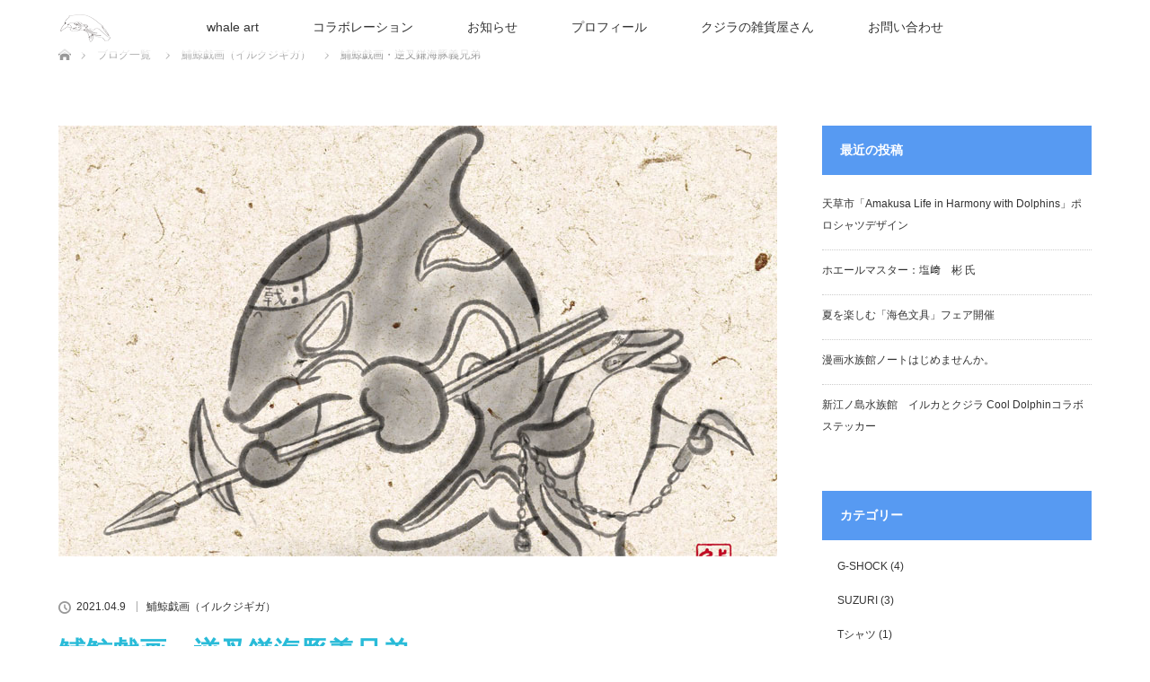

--- FILE ---
content_type: text/html; charset=UTF-8
request_url: https://whale-maker.com/irukujigiga_3/
body_size: 27086
content:
<!DOCTYPE html>
<html class="pc" dir="ltr" lang="ja" prefix="og: https://ogp.me/ns#">
<head>
<meta charset="UTF-8">
<!--[if IE]><meta http-equiv="X-UA-Compatible" content="IE=edge"><![endif]-->
<meta name="viewport" content="width=device-width">
<title>鯆鯨戯画・逆叉鎌海豚義兄弟 | I LOVE WHALES</title>
<meta name="description" content="鯨能生活30年以上！クジラが好きでイラスト、デザイン、立体、音楽、キャラクターデザインなど、クジラにこだわり表現方法は様々。30年以上クジラを描いていますが、やっぱりクジラが好きなんです。">
<link rel="pingback" href="https://whale-maker.com/xmlrpc.php">

		<!-- All in One SEO 4.9.3 - aioseo.com -->
	<meta name="description" content="クジラのイラスト・デザイン・キャラクターデザイン専門 あらたひとむ" />
	<meta name="robots" content="max-image-preview:large" />
	<meta name="author" content="arata hitom"/>
	<link rel="canonical" href="https://whale-maker.com/irukujigiga_3/" />
	<meta name="generator" content="All in One SEO (AIOSEO) 4.9.3" />
		<meta property="og:locale" content="ja_JP" />
		<meta property="og:site_name" content="I LOVE WHALES | クジラが好きなすべての人へ・・・" />
		<meta property="og:type" content="article" />
		<meta property="og:title" content="鯆鯨戯画・逆叉鎌海豚義兄弟 | I LOVE WHALES" />
		<meta property="og:description" content="クジラのイラスト・デザイン・キャラクターデザイン専門 あらたひとむ" />
		<meta property="og:url" content="https://whale-maker.com/irukujigiga_3/" />
		<meta property="article:published_time" content="2021-04-09T14:14:44+00:00" />
		<meta property="article:modified_time" content="2021-04-09T14:17:52+00:00" />
		<meta name="twitter:card" content="summary" />
		<meta name="twitter:title" content="鯆鯨戯画・逆叉鎌海豚義兄弟 | I LOVE WHALES" />
		<meta name="twitter:description" content="クジラのイラスト・デザイン・キャラクターデザイン専門 あらたひとむ" />
		<script type="application/ld+json" class="aioseo-schema">
			{"@context":"https:\/\/schema.org","@graph":[{"@type":"Article","@id":"https:\/\/whale-maker.com\/irukujigiga_3\/#article","name":"\u9bc6\u9be8\u622f\u753b\u30fb\u9006\u53c9\u938c\u6d77\u8c5a\u7fa9\u5144\u5f1f | I LOVE WHALES","headline":"\u9bc6\u9be8\u622f\u753b\u30fb\u9006\u53c9\u938c\u6d77\u8c5a\u7fa9\u5144\u5f1f","author":{"@id":"https:\/\/whale-maker.com\/author\/arata-hitom\/#author"},"publisher":{"@id":"https:\/\/whale-maker.com\/#organization"},"image":{"@type":"ImageObject","url":"https:\/\/whale-maker.com\/wp-content\/uploads\/2021\/04\/irukujigiga3_2.jpg","width":800,"height":480},"datePublished":"2021-04-09T23:14:44+09:00","dateModified":"2021-04-09T23:17:52+09:00","inLanguage":"ja","mainEntityOfPage":{"@id":"https:\/\/whale-maker.com\/irukujigiga_3\/#webpage"},"isPartOf":{"@id":"https:\/\/whale-maker.com\/irukujigiga_3\/#webpage"},"articleSection":"\u9bc6\u9be8\u622f\u753b\uff08\u30a4\u30eb\u30af\u30b8\u30ae\u30ac\uff09"},{"@type":"BreadcrumbList","@id":"https:\/\/whale-maker.com\/irukujigiga_3\/#breadcrumblist","itemListElement":[{"@type":"ListItem","@id":"https:\/\/whale-maker.com#listItem","position":1,"name":"Home","item":"https:\/\/whale-maker.com","nextItem":{"@type":"ListItem","@id":"https:\/\/whale-maker.com\/category\/irukuji_giga\/#listItem","name":"\u9bc6\u9be8\u622f\u753b\uff08\u30a4\u30eb\u30af\u30b8\u30ae\u30ac\uff09"}},{"@type":"ListItem","@id":"https:\/\/whale-maker.com\/category\/irukuji_giga\/#listItem","position":2,"name":"\u9bc6\u9be8\u622f\u753b\uff08\u30a4\u30eb\u30af\u30b8\u30ae\u30ac\uff09","item":"https:\/\/whale-maker.com\/category\/irukuji_giga\/","nextItem":{"@type":"ListItem","@id":"https:\/\/whale-maker.com\/irukujigiga_3\/#listItem","name":"\u9bc6\u9be8\u622f\u753b\u30fb\u9006\u53c9\u938c\u6d77\u8c5a\u7fa9\u5144\u5f1f"},"previousItem":{"@type":"ListItem","@id":"https:\/\/whale-maker.com#listItem","name":"Home"}},{"@type":"ListItem","@id":"https:\/\/whale-maker.com\/irukujigiga_3\/#listItem","position":3,"name":"\u9bc6\u9be8\u622f\u753b\u30fb\u9006\u53c9\u938c\u6d77\u8c5a\u7fa9\u5144\u5f1f","previousItem":{"@type":"ListItem","@id":"https:\/\/whale-maker.com\/category\/irukuji_giga\/#listItem","name":"\u9bc6\u9be8\u622f\u753b\uff08\u30a4\u30eb\u30af\u30b8\u30ae\u30ac\uff09"}}]},{"@type":"Organization","@id":"https:\/\/whale-maker.com\/#organization","name":"I LOVE WHALES","description":"\u30af\u30b8\u30e9\u304c\u597d\u304d\u306a\u3059\u3079\u3066\u306e\u4eba\u3078\u30fb\u30fb\u30fb","url":"https:\/\/whale-maker.com\/"},{"@type":"Person","@id":"https:\/\/whale-maker.com\/author\/arata-hitom\/#author","url":"https:\/\/whale-maker.com\/author\/arata-hitom\/","name":"arata hitom","image":{"@type":"ImageObject","@id":"https:\/\/whale-maker.com\/irukujigiga_3\/#authorImage","url":"https:\/\/secure.gravatar.com\/avatar\/369c4a2d662c6c760443f3780d882ec64e3c924e7f13c772e6e9f2311ad9ac51?s=96&d=mm&r=g","width":96,"height":96,"caption":"arata hitom"}},{"@type":"WebPage","@id":"https:\/\/whale-maker.com\/irukujigiga_3\/#webpage","url":"https:\/\/whale-maker.com\/irukujigiga_3\/","name":"\u9bc6\u9be8\u622f\u753b\u30fb\u9006\u53c9\u938c\u6d77\u8c5a\u7fa9\u5144\u5f1f | I LOVE WHALES","description":"\u30af\u30b8\u30e9\u306e\u30a4\u30e9\u30b9\u30c8\u30fb\u30c7\u30b6\u30a4\u30f3\u30fb\u30ad\u30e3\u30e9\u30af\u30bf\u30fc\u30c7\u30b6\u30a4\u30f3\u5c02\u9580 \u3042\u3089\u305f\u3072\u3068\u3080","inLanguage":"ja","isPartOf":{"@id":"https:\/\/whale-maker.com\/#website"},"breadcrumb":{"@id":"https:\/\/whale-maker.com\/irukujigiga_3\/#breadcrumblist"},"author":{"@id":"https:\/\/whale-maker.com\/author\/arata-hitom\/#author"},"creator":{"@id":"https:\/\/whale-maker.com\/author\/arata-hitom\/#author"},"image":{"@type":"ImageObject","url":"https:\/\/whale-maker.com\/wp-content\/uploads\/2021\/04\/irukujigiga3_2.jpg","@id":"https:\/\/whale-maker.com\/irukujigiga_3\/#mainImage","width":800,"height":480},"primaryImageOfPage":{"@id":"https:\/\/whale-maker.com\/irukujigiga_3\/#mainImage"},"datePublished":"2021-04-09T23:14:44+09:00","dateModified":"2021-04-09T23:17:52+09:00"},{"@type":"WebSite","@id":"https:\/\/whale-maker.com\/#website","url":"https:\/\/whale-maker.com\/","name":"I LOVE WHALES","description":"\u30af\u30b8\u30e9\u304c\u597d\u304d\u306a\u3059\u3079\u3066\u306e\u4eba\u3078\u30fb\u30fb\u30fb","inLanguage":"ja","publisher":{"@id":"https:\/\/whale-maker.com\/#organization"}}]}
		</script>
		<!-- All in One SEO -->

<link rel='dns-prefetch' href='//cdn.jsdelivr.net' />
<link rel="alternate" type="application/rss+xml" title="I LOVE WHALES &raquo; フィード" href="https://whale-maker.com/feed/" />
<link rel="alternate" type="application/rss+xml" title="I LOVE WHALES &raquo; コメントフィード" href="https://whale-maker.com/comments/feed/" />
<link rel="alternate" type="application/rss+xml" title="I LOVE WHALES &raquo; 鯆鯨戯画・逆叉鎌海豚義兄弟 のコメントのフィード" href="https://whale-maker.com/irukujigiga_3/feed/" />
<link rel="alternate" title="oEmbed (JSON)" type="application/json+oembed" href="https://whale-maker.com/wp-json/oembed/1.0/embed?url=https%3A%2F%2Fwhale-maker.com%2Firukujigiga_3%2F" />
<link rel="alternate" title="oEmbed (XML)" type="text/xml+oembed" href="https://whale-maker.com/wp-json/oembed/1.0/embed?url=https%3A%2F%2Fwhale-maker.com%2Firukujigiga_3%2F&#038;format=xml" />
<style id='wp-img-auto-sizes-contain-inline-css' type='text/css'>
img:is([sizes=auto i],[sizes^="auto," i]){contain-intrinsic-size:3000px 1500px}
/*# sourceURL=wp-img-auto-sizes-contain-inline-css */
</style>
<link rel='stylesheet' id='style-css' href='https://whale-maker.com/wp-content/themes/lotus_tcd039/style.css?ver=2.0.2' type='text/css' media='all' />
<link rel='stylesheet' id='sbi_styles-css' href='https://whale-maker.com/wp-content/plugins/instagram-feed/css/sbi-styles.min.css?ver=6.10.0' type='text/css' media='all' />
<style id='wp-emoji-styles-inline-css' type='text/css'>

	img.wp-smiley, img.emoji {
		display: inline !important;
		border: none !important;
		box-shadow: none !important;
		height: 1em !important;
		width: 1em !important;
		margin: 0 0.07em !important;
		vertical-align: -0.1em !important;
		background: none !important;
		padding: 0 !important;
	}
/*# sourceURL=wp-emoji-styles-inline-css */
</style>
<style id='wp-block-library-inline-css' type='text/css'>
:root{--wp-block-synced-color:#7a00df;--wp-block-synced-color--rgb:122,0,223;--wp-bound-block-color:var(--wp-block-synced-color);--wp-editor-canvas-background:#ddd;--wp-admin-theme-color:#007cba;--wp-admin-theme-color--rgb:0,124,186;--wp-admin-theme-color-darker-10:#006ba1;--wp-admin-theme-color-darker-10--rgb:0,107,160.5;--wp-admin-theme-color-darker-20:#005a87;--wp-admin-theme-color-darker-20--rgb:0,90,135;--wp-admin-border-width-focus:2px}@media (min-resolution:192dpi){:root{--wp-admin-border-width-focus:1.5px}}.wp-element-button{cursor:pointer}:root .has-very-light-gray-background-color{background-color:#eee}:root .has-very-dark-gray-background-color{background-color:#313131}:root .has-very-light-gray-color{color:#eee}:root .has-very-dark-gray-color{color:#313131}:root .has-vivid-green-cyan-to-vivid-cyan-blue-gradient-background{background:linear-gradient(135deg,#00d084,#0693e3)}:root .has-purple-crush-gradient-background{background:linear-gradient(135deg,#34e2e4,#4721fb 50%,#ab1dfe)}:root .has-hazy-dawn-gradient-background{background:linear-gradient(135deg,#faaca8,#dad0ec)}:root .has-subdued-olive-gradient-background{background:linear-gradient(135deg,#fafae1,#67a671)}:root .has-atomic-cream-gradient-background{background:linear-gradient(135deg,#fdd79a,#004a59)}:root .has-nightshade-gradient-background{background:linear-gradient(135deg,#330968,#31cdcf)}:root .has-midnight-gradient-background{background:linear-gradient(135deg,#020381,#2874fc)}:root{--wp--preset--font-size--normal:16px;--wp--preset--font-size--huge:42px}.has-regular-font-size{font-size:1em}.has-larger-font-size{font-size:2.625em}.has-normal-font-size{font-size:var(--wp--preset--font-size--normal)}.has-huge-font-size{font-size:var(--wp--preset--font-size--huge)}.has-text-align-center{text-align:center}.has-text-align-left{text-align:left}.has-text-align-right{text-align:right}.has-fit-text{white-space:nowrap!important}#end-resizable-editor-section{display:none}.aligncenter{clear:both}.items-justified-left{justify-content:flex-start}.items-justified-center{justify-content:center}.items-justified-right{justify-content:flex-end}.items-justified-space-between{justify-content:space-between}.screen-reader-text{border:0;clip-path:inset(50%);height:1px;margin:-1px;overflow:hidden;padding:0;position:absolute;width:1px;word-wrap:normal!important}.screen-reader-text:focus{background-color:#ddd;clip-path:none;color:#444;display:block;font-size:1em;height:auto;left:5px;line-height:normal;padding:15px 23px 14px;text-decoration:none;top:5px;width:auto;z-index:100000}html :where(.has-border-color){border-style:solid}html :where([style*=border-top-color]){border-top-style:solid}html :where([style*=border-right-color]){border-right-style:solid}html :where([style*=border-bottom-color]){border-bottom-style:solid}html :where([style*=border-left-color]){border-left-style:solid}html :where([style*=border-width]){border-style:solid}html :where([style*=border-top-width]){border-top-style:solid}html :where([style*=border-right-width]){border-right-style:solid}html :where([style*=border-bottom-width]){border-bottom-style:solid}html :where([style*=border-left-width]){border-left-style:solid}html :where(img[class*=wp-image-]){height:auto;max-width:100%}:where(figure){margin:0 0 1em}html :where(.is-position-sticky){--wp-admin--admin-bar--position-offset:var(--wp-admin--admin-bar--height,0px)}@media screen and (max-width:600px){html :where(.is-position-sticky){--wp-admin--admin-bar--position-offset:0px}}

/*# sourceURL=wp-block-library-inline-css */
</style><style id='wp-block-heading-inline-css' type='text/css'>
h1:where(.wp-block-heading).has-background,h2:where(.wp-block-heading).has-background,h3:where(.wp-block-heading).has-background,h4:where(.wp-block-heading).has-background,h5:where(.wp-block-heading).has-background,h6:where(.wp-block-heading).has-background{padding:1.25em 2.375em}h1.has-text-align-left[style*=writing-mode]:where([style*=vertical-lr]),h1.has-text-align-right[style*=writing-mode]:where([style*=vertical-rl]),h2.has-text-align-left[style*=writing-mode]:where([style*=vertical-lr]),h2.has-text-align-right[style*=writing-mode]:where([style*=vertical-rl]),h3.has-text-align-left[style*=writing-mode]:where([style*=vertical-lr]),h3.has-text-align-right[style*=writing-mode]:where([style*=vertical-rl]),h4.has-text-align-left[style*=writing-mode]:where([style*=vertical-lr]),h4.has-text-align-right[style*=writing-mode]:where([style*=vertical-rl]),h5.has-text-align-left[style*=writing-mode]:where([style*=vertical-lr]),h5.has-text-align-right[style*=writing-mode]:where([style*=vertical-rl]),h6.has-text-align-left[style*=writing-mode]:where([style*=vertical-lr]),h6.has-text-align-right[style*=writing-mode]:where([style*=vertical-rl]){rotate:180deg}
/*# sourceURL=https://whale-maker.com/wp-includes/blocks/heading/style.min.css */
</style>
<style id='wp-block-paragraph-inline-css' type='text/css'>
.is-small-text{font-size:.875em}.is-regular-text{font-size:1em}.is-large-text{font-size:2.25em}.is-larger-text{font-size:3em}.has-drop-cap:not(:focus):first-letter{float:left;font-size:8.4em;font-style:normal;font-weight:100;line-height:.68;margin:.05em .1em 0 0;text-transform:uppercase}body.rtl .has-drop-cap:not(:focus):first-letter{float:none;margin-left:.1em}p.has-drop-cap.has-background{overflow:hidden}:root :where(p.has-background){padding:1.25em 2.375em}:where(p.has-text-color:not(.has-link-color)) a{color:inherit}p.has-text-align-left[style*="writing-mode:vertical-lr"],p.has-text-align-right[style*="writing-mode:vertical-rl"]{rotate:180deg}
/*# sourceURL=https://whale-maker.com/wp-includes/blocks/paragraph/style.min.css */
</style>
<style id='global-styles-inline-css' type='text/css'>
:root{--wp--preset--aspect-ratio--square: 1;--wp--preset--aspect-ratio--4-3: 4/3;--wp--preset--aspect-ratio--3-4: 3/4;--wp--preset--aspect-ratio--3-2: 3/2;--wp--preset--aspect-ratio--2-3: 2/3;--wp--preset--aspect-ratio--16-9: 16/9;--wp--preset--aspect-ratio--9-16: 9/16;--wp--preset--color--black: #000000;--wp--preset--color--cyan-bluish-gray: #abb8c3;--wp--preset--color--white: #ffffff;--wp--preset--color--pale-pink: #f78da7;--wp--preset--color--vivid-red: #cf2e2e;--wp--preset--color--luminous-vivid-orange: #ff6900;--wp--preset--color--luminous-vivid-amber: #fcb900;--wp--preset--color--light-green-cyan: #7bdcb5;--wp--preset--color--vivid-green-cyan: #00d084;--wp--preset--color--pale-cyan-blue: #8ed1fc;--wp--preset--color--vivid-cyan-blue: #0693e3;--wp--preset--color--vivid-purple: #9b51e0;--wp--preset--gradient--vivid-cyan-blue-to-vivid-purple: linear-gradient(135deg,rgb(6,147,227) 0%,rgb(155,81,224) 100%);--wp--preset--gradient--light-green-cyan-to-vivid-green-cyan: linear-gradient(135deg,rgb(122,220,180) 0%,rgb(0,208,130) 100%);--wp--preset--gradient--luminous-vivid-amber-to-luminous-vivid-orange: linear-gradient(135deg,rgb(252,185,0) 0%,rgb(255,105,0) 100%);--wp--preset--gradient--luminous-vivid-orange-to-vivid-red: linear-gradient(135deg,rgb(255,105,0) 0%,rgb(207,46,46) 100%);--wp--preset--gradient--very-light-gray-to-cyan-bluish-gray: linear-gradient(135deg,rgb(238,238,238) 0%,rgb(169,184,195) 100%);--wp--preset--gradient--cool-to-warm-spectrum: linear-gradient(135deg,rgb(74,234,220) 0%,rgb(151,120,209) 20%,rgb(207,42,186) 40%,rgb(238,44,130) 60%,rgb(251,105,98) 80%,rgb(254,248,76) 100%);--wp--preset--gradient--blush-light-purple: linear-gradient(135deg,rgb(255,206,236) 0%,rgb(152,150,240) 100%);--wp--preset--gradient--blush-bordeaux: linear-gradient(135deg,rgb(254,205,165) 0%,rgb(254,45,45) 50%,rgb(107,0,62) 100%);--wp--preset--gradient--luminous-dusk: linear-gradient(135deg,rgb(255,203,112) 0%,rgb(199,81,192) 50%,rgb(65,88,208) 100%);--wp--preset--gradient--pale-ocean: linear-gradient(135deg,rgb(255,245,203) 0%,rgb(182,227,212) 50%,rgb(51,167,181) 100%);--wp--preset--gradient--electric-grass: linear-gradient(135deg,rgb(202,248,128) 0%,rgb(113,206,126) 100%);--wp--preset--gradient--midnight: linear-gradient(135deg,rgb(2,3,129) 0%,rgb(40,116,252) 100%);--wp--preset--font-size--small: 13px;--wp--preset--font-size--medium: 20px;--wp--preset--font-size--large: 36px;--wp--preset--font-size--x-large: 42px;--wp--preset--spacing--20: 0.44rem;--wp--preset--spacing--30: 0.67rem;--wp--preset--spacing--40: 1rem;--wp--preset--spacing--50: 1.5rem;--wp--preset--spacing--60: 2.25rem;--wp--preset--spacing--70: 3.38rem;--wp--preset--spacing--80: 5.06rem;--wp--preset--shadow--natural: 6px 6px 9px rgba(0, 0, 0, 0.2);--wp--preset--shadow--deep: 12px 12px 50px rgba(0, 0, 0, 0.4);--wp--preset--shadow--sharp: 6px 6px 0px rgba(0, 0, 0, 0.2);--wp--preset--shadow--outlined: 6px 6px 0px -3px rgb(255, 255, 255), 6px 6px rgb(0, 0, 0);--wp--preset--shadow--crisp: 6px 6px 0px rgb(0, 0, 0);}:where(.is-layout-flex){gap: 0.5em;}:where(.is-layout-grid){gap: 0.5em;}body .is-layout-flex{display: flex;}.is-layout-flex{flex-wrap: wrap;align-items: center;}.is-layout-flex > :is(*, div){margin: 0;}body .is-layout-grid{display: grid;}.is-layout-grid > :is(*, div){margin: 0;}:where(.wp-block-columns.is-layout-flex){gap: 2em;}:where(.wp-block-columns.is-layout-grid){gap: 2em;}:where(.wp-block-post-template.is-layout-flex){gap: 1.25em;}:where(.wp-block-post-template.is-layout-grid){gap: 1.25em;}.has-black-color{color: var(--wp--preset--color--black) !important;}.has-cyan-bluish-gray-color{color: var(--wp--preset--color--cyan-bluish-gray) !important;}.has-white-color{color: var(--wp--preset--color--white) !important;}.has-pale-pink-color{color: var(--wp--preset--color--pale-pink) !important;}.has-vivid-red-color{color: var(--wp--preset--color--vivid-red) !important;}.has-luminous-vivid-orange-color{color: var(--wp--preset--color--luminous-vivid-orange) !important;}.has-luminous-vivid-amber-color{color: var(--wp--preset--color--luminous-vivid-amber) !important;}.has-light-green-cyan-color{color: var(--wp--preset--color--light-green-cyan) !important;}.has-vivid-green-cyan-color{color: var(--wp--preset--color--vivid-green-cyan) !important;}.has-pale-cyan-blue-color{color: var(--wp--preset--color--pale-cyan-blue) !important;}.has-vivid-cyan-blue-color{color: var(--wp--preset--color--vivid-cyan-blue) !important;}.has-vivid-purple-color{color: var(--wp--preset--color--vivid-purple) !important;}.has-black-background-color{background-color: var(--wp--preset--color--black) !important;}.has-cyan-bluish-gray-background-color{background-color: var(--wp--preset--color--cyan-bluish-gray) !important;}.has-white-background-color{background-color: var(--wp--preset--color--white) !important;}.has-pale-pink-background-color{background-color: var(--wp--preset--color--pale-pink) !important;}.has-vivid-red-background-color{background-color: var(--wp--preset--color--vivid-red) !important;}.has-luminous-vivid-orange-background-color{background-color: var(--wp--preset--color--luminous-vivid-orange) !important;}.has-luminous-vivid-amber-background-color{background-color: var(--wp--preset--color--luminous-vivid-amber) !important;}.has-light-green-cyan-background-color{background-color: var(--wp--preset--color--light-green-cyan) !important;}.has-vivid-green-cyan-background-color{background-color: var(--wp--preset--color--vivid-green-cyan) !important;}.has-pale-cyan-blue-background-color{background-color: var(--wp--preset--color--pale-cyan-blue) !important;}.has-vivid-cyan-blue-background-color{background-color: var(--wp--preset--color--vivid-cyan-blue) !important;}.has-vivid-purple-background-color{background-color: var(--wp--preset--color--vivid-purple) !important;}.has-black-border-color{border-color: var(--wp--preset--color--black) !important;}.has-cyan-bluish-gray-border-color{border-color: var(--wp--preset--color--cyan-bluish-gray) !important;}.has-white-border-color{border-color: var(--wp--preset--color--white) !important;}.has-pale-pink-border-color{border-color: var(--wp--preset--color--pale-pink) !important;}.has-vivid-red-border-color{border-color: var(--wp--preset--color--vivid-red) !important;}.has-luminous-vivid-orange-border-color{border-color: var(--wp--preset--color--luminous-vivid-orange) !important;}.has-luminous-vivid-amber-border-color{border-color: var(--wp--preset--color--luminous-vivid-amber) !important;}.has-light-green-cyan-border-color{border-color: var(--wp--preset--color--light-green-cyan) !important;}.has-vivid-green-cyan-border-color{border-color: var(--wp--preset--color--vivid-green-cyan) !important;}.has-pale-cyan-blue-border-color{border-color: var(--wp--preset--color--pale-cyan-blue) !important;}.has-vivid-cyan-blue-border-color{border-color: var(--wp--preset--color--vivid-cyan-blue) !important;}.has-vivid-purple-border-color{border-color: var(--wp--preset--color--vivid-purple) !important;}.has-vivid-cyan-blue-to-vivid-purple-gradient-background{background: var(--wp--preset--gradient--vivid-cyan-blue-to-vivid-purple) !important;}.has-light-green-cyan-to-vivid-green-cyan-gradient-background{background: var(--wp--preset--gradient--light-green-cyan-to-vivid-green-cyan) !important;}.has-luminous-vivid-amber-to-luminous-vivid-orange-gradient-background{background: var(--wp--preset--gradient--luminous-vivid-amber-to-luminous-vivid-orange) !important;}.has-luminous-vivid-orange-to-vivid-red-gradient-background{background: var(--wp--preset--gradient--luminous-vivid-orange-to-vivid-red) !important;}.has-very-light-gray-to-cyan-bluish-gray-gradient-background{background: var(--wp--preset--gradient--very-light-gray-to-cyan-bluish-gray) !important;}.has-cool-to-warm-spectrum-gradient-background{background: var(--wp--preset--gradient--cool-to-warm-spectrum) !important;}.has-blush-light-purple-gradient-background{background: var(--wp--preset--gradient--blush-light-purple) !important;}.has-blush-bordeaux-gradient-background{background: var(--wp--preset--gradient--blush-bordeaux) !important;}.has-luminous-dusk-gradient-background{background: var(--wp--preset--gradient--luminous-dusk) !important;}.has-pale-ocean-gradient-background{background: var(--wp--preset--gradient--pale-ocean) !important;}.has-electric-grass-gradient-background{background: var(--wp--preset--gradient--electric-grass) !important;}.has-midnight-gradient-background{background: var(--wp--preset--gradient--midnight) !important;}.has-small-font-size{font-size: var(--wp--preset--font-size--small) !important;}.has-medium-font-size{font-size: var(--wp--preset--font-size--medium) !important;}.has-large-font-size{font-size: var(--wp--preset--font-size--large) !important;}.has-x-large-font-size{font-size: var(--wp--preset--font-size--x-large) !important;}
/*# sourceURL=global-styles-inline-css */
</style>

<style id='classic-theme-styles-inline-css' type='text/css'>
/*! This file is auto-generated */
.wp-block-button__link{color:#fff;background-color:#32373c;border-radius:9999px;box-shadow:none;text-decoration:none;padding:calc(.667em + 2px) calc(1.333em + 2px);font-size:1.125em}.wp-block-file__button{background:#32373c;color:#fff;text-decoration:none}
/*# sourceURL=/wp-includes/css/classic-themes.min.css */
</style>
<link rel='stylesheet' id='contact-form-7-css' href='https://whale-maker.com/wp-content/plugins/contact-form-7/includes/css/styles.css?ver=6.1.4' type='text/css' media='all' />
<script type="text/javascript" src="https://whale-maker.com/wp-includes/js/jquery/jquery.min.js?ver=3.7.1" id="jquery-core-js"></script>
<script type="text/javascript" src="https://whale-maker.com/wp-includes/js/jquery/jquery-migrate.min.js?ver=3.4.1" id="jquery-migrate-js"></script>
<link rel="https://api.w.org/" href="https://whale-maker.com/wp-json/" /><link rel="alternate" title="JSON" type="application/json" href="https://whale-maker.com/wp-json/wp/v2/posts/1910" /><link rel='shortlink' href='https://whale-maker.com/?p=1910' />
<!-- Favicon Rotator -->
<link rel="shortcut icon" href="https://whale-maker.com/wp-content/uploads/2018/12/top3.jpg" />
<link rel="apple-touch-icon-precomposed" href="https://whale-maker.com/wp-content/uploads/2018/12/top3-1.jpg" />
<!-- End Favicon Rotator -->

<link rel="stylesheet" media="screen and (max-width:770px)" href="https://whale-maker.com/wp-content/themes/lotus_tcd039/responsive.css?ver=2.0.2">
<link rel="stylesheet" href="https://whale-maker.com/wp-content/themes/lotus_tcd039/css/footer-bar.css?ver=2.0.2">

<script src="https://whale-maker.com/wp-content/themes/lotus_tcd039/js/jquery.easing.1.3.js?ver=2.0.2"></script>
<script src="https://whale-maker.com/wp-content/themes/lotus_tcd039/js/jscript.js?ver=2.0.2"></script>
<script src="https://whale-maker.com/wp-content/themes/lotus_tcd039/js/functions.js?ver=2.0.2"></script>
<script src="https://whale-maker.com/wp-content/themes/lotus_tcd039/js/comment.js?ver=2.0.2"></script>

<style type="text/css">
body, input, textarea { font-family: Verdana, "ヒラギノ角ゴ ProN W3", "Hiragino Kaku Gothic ProN", "メイリオ", Meiryo, sans-serif; }
.rich_font { font-family: Verdana, "ヒラギノ角ゴ ProN W3", "Hiragino Kaku Gothic ProN", "メイリオ", Meiryo, sans-serif; }

body { font-size:15px; }

.pc #header .logo { font-size:21px; }
.mobile #header .logo { font-size:18px; }
.pc #header .desc { font-size:12px; }
#footer_logo .logo { font-size:40px; }
#footer_logo .desc { font-size:12px; }
.pc #header #logo_text_fixed .logo { font-size:21px; }

.index_box_list .image img, #index_blog_list li .image img, #related_post li a.image img, .styled_post_list1 .image img, #recent_news .image img{
  -webkit-transition: all 0.35s ease-in-out; -moz-transition: all 0.35s ease-in-out; transition: all 0.35s ease-in-out;
  -webkit-transform: scale(1); -moz-transform: scale(1); -ms-transform: scale(1); -o-transform: scale(1); transform: scale(1);
  -webkit-backface-visibility:hidden; backface-visibility:hidden;
}
.index_box_list .image a:hover img, #index_blog_list li .image:hover img, #related_post li a.image:hover img, .styled_post_list1 .image:hover img, #recent_news .image:hover img{
 -webkit-transform: scale(1.2); -moz-transform: scale(1.2); -ms-transform: scale(1.2); -o-transform: scale(1.2); transform: scale(1.2);
}

.pc .home #header_top{ background:rgba(255,255,255,1) }
.pc .home #global_menu{ background:rgba(255,255,255,0.7) }
.pc .header_fix #header{ background:rgba(255,255,255,1) }
	.pc .not_home #header{ background:rgba(255,255,255,0.7) }
.pc .not_home.header_fix2 #header{ background:rgba(255,255,255,1) }
.pc #global_menu > ul > li > a{ color:#333333; }

.pc #index_content2 .catchphrase .headline { font-size:40px; }
.pc #index_content2 .catchphrase .desc { font-size:15px; }

#post_title { font-size:30px; }
.post_content { font-size:15px; }

a:hover, #comment_header ul li a:hover, .pc #global_menu > ul > li.active > a, .pc #global_menu li.current-menu-item > a, .pc #global_menu > ul > li > a:hover, #header_logo .logo a:hover, #bread_crumb li.home a:hover:before, #bread_crumb li a:hover,
 .footer_menu li:first-child a, .footer_menu li:only-child a, #previous_next_post a:hover, .color_headline
  { color:#29BBD8; }

.pc #global_menu ul ul a, #return_top a, .next_page_link a:hover, .page_navi a:hover, .collapse_category_list li a:hover .count, .index_archive_link a:hover, .slick-arrow:hover, #header_logo_index .link:hover,
 #previous_next_page a:hover, .page_navi p.back a:hover, .collapse_category_list li a:hover .count, .mobile #global_menu li a:hover,
  #wp-calendar td a:hover, #wp-calendar #prev a:hover, #wp-calendar #next a:hover, .widget_search #search-btn input:hover, .widget_search #searchsubmit:hover, .side_widget.google_search #searchsubmit:hover,
   #submit_comment:hover, #comment_header ul li a:hover, #comment_header ul li.comment_switch_active a, #comment_header #comment_closed p, #post_pagination a:hover, #post_pagination p, a.menu_button:hover, .mobile .footer_menu a:hover, .mobile #footer_menu_bottom li a:hover
    { background-color:#29BBD8; }

.pc #global_menu ul ul a:hover, #return_top a:hover
 { background-color:#117EBD; }

.side_headline, #footer_address, #recent_news .headline, .page_navi span.current
 { background-color:#579AF2; }

#index_content1_top
 { background-color:#FFFFFF; }

#comment_textarea textarea:focus, #guest_info input:focus, #comment_header ul li a:hover, #comment_header ul li.comment_switch_active a, #comment_header #comment_closed p
 { border-color:#29BBD8; }

#comment_header ul li.comment_switch_active a:after, #comment_header #comment_closed p:after
 { border-color:#29BBD8 transparent transparent transparent; }

.collapse_category_list li a:before
 { border-color: transparent transparent transparent #29BBD8; }


  #site_loader_spinner { border:4px solid rgba(41,187,216,0.2); border-top-color:#29BBD8; }


</style>


<script type="text/javascript">
jQuery(document).ready(function($){
  $('a').not('a[href^="#"], a[href^="tel"], [href^="javascript:void(0);"], a[target="_blank"]').click(function(){
    var pass = $(this).attr("href");
    $('body').fadeOut();
    setTimeout(function(){
      location.href = pass;
    },300);
    return false;
  });
});
</script>


<style type="text/css"></style></head>
<body id="body" class="wp-singular post-template-default single single-post postid-1910 single-format-standard wp-theme-lotus_tcd039 not_home">

<div id="site_loader_overlay">
 <div id="site_loader_spinner"></div>
</div>

 <div id="header">
  <div id="header_top">
   <div id="header_logo">
    <div id="logo_image">
 <h1 class="logo">
  <a href="https://whale-maker.com/" title="I LOVE WHALES" data-label="I LOVE WHALES"><img class="h_logo" src="https://whale-maker.com/wp-content/uploads/2024/01/rogo.png?1769144955" alt="I LOVE WHALES" title="I LOVE WHALES" /></a>
 </h1>
</div>
   </div>
  </div><!-- END #header_top -->
    <div id="header_bottom">
   <a href="#" class="menu_button"><span>menu</span></a>
   <div id="logo_image_fixed">
 <p class="logo"><a href="https://whale-maker.com/" title="I LOVE WHALES"><img class="s_logo" src="https://whale-maker.com/wp-content/uploads/2024/01/rogo2.png?1769144955" alt="I LOVE WHALES" title="I LOVE WHALES" /></a></p>
</div>
   <div id="global_menu">
    <ul id="menu-%e3%83%a1%e3%83%8b%e3%83%a5%e3%83%bc" class="menu"><li id="menu-item-578" class="menu-item menu-item-type-taxonomy menu-item-object-category menu-item-has-children menu-item-578"><a href="https://whale-maker.com/category/whale-art/">whale art</a>
<ul class="sub-menu">
	<li id="menu-item-859" class="menu-item menu-item-type-taxonomy menu-item-object-category menu-item-859"><a href="https://whale-maker.com/category/whale-art/">whale art</a></li>
	<li id="menu-item-2320" class="menu-item menu-item-type-taxonomy menu-item-object-category menu-item-2320"><a href="https://whale-maker.com/category/whale-art/web_ehon/">コホラブックス（WEB絵本）</a></li>
	<li id="menu-item-584" class="menu-item menu-item-type-taxonomy menu-item-object-category menu-item-584"><a href="https://whale-maker.com/category/work/">イラスト＆デザイン</a></li>
	<li id="menu-item-2502" class="menu-item menu-item-type-taxonomy menu-item-object-category menu-item-2502"><a href="https://whale-maker.com/category/try_series/">やってみたシリーズ</a></li>
	<li id="menu-item-1673" class="menu-item menu-item-type-taxonomy menu-item-object-category current-post-ancestor current-menu-parent current-post-parent menu-item-1673"><a href="https://whale-maker.com/category/irukuji_giga/">鯆鯨戯画（イルクジギガ）</a></li>
	<li id="menu-item-1792" class="menu-item menu-item-type-taxonomy menu-item-object-category menu-item-1792"><a href="https://whale-maker.com/category/kyoukuji/">今日は何の鯨</a></li>
	<li id="menu-item-2503" class="menu-item menu-item-type-taxonomy menu-item-object-category menu-item-2503"><a href="https://whale-maker.com/category/diary/">くじら日記</a></li>
	<li id="menu-item-587" class="menu-item menu-item-type-taxonomy menu-item-object-category menu-item-587"><a href="https://whale-maker.com/category/kohola/">コホラレレ（ウクレレ）</a></li>
	<li id="menu-item-588" class="menu-item menu-item-type-taxonomy menu-item-object-category menu-item-588"><a href="https://whale-maker.com/category/line/">ラインスタンプ</a></li>
</ul>
</li>
<li id="menu-item-579" class="menu-item menu-item-type-taxonomy menu-item-object-category menu-item-has-children menu-item-579"><a href="https://whale-maker.com/category/collaboration/">コラボレーション</a>
<ul class="sub-menu">
	<li id="menu-item-863" class="menu-item menu-item-type-taxonomy menu-item-object-category menu-item-863"><a href="https://whale-maker.com/category/collaboration/">コラボレーション</a></li>
	<li id="menu-item-1316" class="menu-item menu-item-type-taxonomy menu-item-object-category menu-item-1316"><a href="https://whale-maker.com/category/whale_-sweets/">whale cafe art</a></li>
	<li id="menu-item-1503" class="menu-item menu-item-type-taxonomy menu-item-object-category menu-item-1503"><a href="https://whale-maker.com/category/gshock/">G-SHOCK</a></li>
	<li id="menu-item-1032" class="menu-item menu-item-type-post_type menu-item-object-page menu-item-1032"><a href="https://whale-maker.com/whale-character/">ご当地くじらキャラクター図鑑</a></li>
	<li id="menu-item-1040" class="menu-item menu-item-type-post_type menu-item-object-page menu-item-1040"><a href="https://whale-maker.com/whale-master-series/">WHALE MASTER SERIES</a></li>
</ul>
</li>
<li id="menu-item-580" class="menu-item menu-item-type-taxonomy menu-item-object-category menu-item-580"><a href="https://whale-maker.com/category/info/">お知らせ</a></li>
<li id="menu-item-697" class="menu-item menu-item-type-post_type menu-item-object-post menu-item-has-children menu-item-697"><a href="https://whale-maker.com/profile/">プロフィール</a>
<ul class="sub-menu">
	<li id="menu-item-862" class="menu-item menu-item-type-post_type menu-item-object-post menu-item-862"><a href="https://whale-maker.com/profile/">プロフィール</a></li>
	<li id="menu-item-854" class="menu-item menu-item-type-post_type menu-item-object-post menu-item-854"><a href="https://whale-maker.com/whale_client/">お世話になっている鯨関係様</a></li>
</ul>
</li>
<li id="menu-item-581" class="menu-item menu-item-type-taxonomy menu-item-object-category menu-item-has-children menu-item-581"><a href="https://whale-maker.com/category/whalecalf/">クジラの雑貨屋さん</a>
<ul class="sub-menu">
	<li id="menu-item-1650" class="menu-item menu-item-type-taxonomy menu-item-object-category menu-item-1650"><a href="https://whale-maker.com/category/whalecalf/whalemaker2/">クジラの雑貨屋さん</a></li>
	<li id="menu-item-1648" class="menu-item menu-item-type-taxonomy menu-item-object-category menu-item-1648"><a href="https://whale-maker.com/category/whalecalf/suzuri/">SUZURI</a></li>
	<li id="menu-item-1651" class="menu-item menu-item-type-taxonomy menu-item-object-category menu-item-1651"><a href="https://whale-maker.com/category/whalecalf/takara/">スマホケース</a></li>
	<li id="menu-item-1649" class="menu-item menu-item-type-taxonomy menu-item-object-category menu-item-1649"><a href="https://whale-maker.com/category/whalecalf/t_shirts/">Tシャツ</a></li>
	<li id="menu-item-1653" class="menu-item menu-item-type-taxonomy menu-item-object-category menu-item-1653"><a href="https://whale-maker.com/category/whalecalf/line-whalecalf/">ラインスタンプ</a></li>
</ul>
</li>
<li id="menu-item-583" class="menu-item menu-item-type-post_type menu-item-object-page menu-item-583"><a href="https://whale-maker.com/%e3%81%8a%e5%95%8f%e3%81%84%e5%90%88%e3%82%8f%e3%81%9b/">お問い合わせ</a></li>
</ul>   </div>
  </div><!-- END #header_bottom -->
   </div><!-- END #header -->

    
 <div id="main_contents" class="clearfix">


<div id="bread_crumb">

<ul class="clearfix">
 <li itemscope="itemscope" itemtype="http://data-vocabulary.org/Breadcrumb" class="home"><a itemprop="url" href="https://whale-maker.com/"><span itemprop="title" >ホーム</span></a></li>

 <li itemscope="itemscope" itemtype="http://data-vocabulary.org/Breadcrumb"><a itemprop="url" href="https://whale-maker.com/brog/"><span itemprop="title" >ブログ一覧</span></a></li>
 <li itemscope="itemscope" itemtype="http://data-vocabulary.org/Breadcrumb">
   <a itemprop="url" href="https://whale-maker.com/category/irukuji_giga/"><span itemprop="title">鯆鯨戯画（イルクジギガ）</span></a>
     </li>
 <li class="last">鯆鯨戯画・逆叉鎌海豚義兄弟</li>

</ul>
</div>

<div id="main_col" class="clearfix">

<div id="left_col">

 
 <div id="article">

      <div id="post_image">
   <img width="800" height="480" src="https://whale-maker.com/wp-content/uploads/2021/04/irukujigiga3_2-800x480.jpg" class="attachment-size5 size-size5 wp-post-image" alt="" decoding="async" fetchpriority="high" srcset="https://whale-maker.com/wp-content/uploads/2021/04/irukujigiga3_2.jpg 800w, https://whale-maker.com/wp-content/uploads/2021/04/irukujigiga3_2-300x180.jpg 300w, https://whale-maker.com/wp-content/uploads/2021/04/irukujigiga3_2-768x461.jpg 768w" sizes="(max-width: 800px) 100vw, 800px" />  </div>
    
  <ul id="post_meta_top" class="clearfix">
   <li class="date"><time class="entry-date updated" datetime="2021-04-09T23:17:52+09:00">2021.04.9</time></li>   <li class="category"><a href="https://whale-maker.com/category/irukuji_giga/">鯆鯨戯画（イルクジギガ）</a>
</li>  </ul>

  <h2 id="post_title" class="rich_font color_headline">鯆鯨戯画・逆叉鎌海豚義兄弟</h2>

    <div class="single_share clearfix" id="single_share_top">
   
<!--Type1-->

<div id="share_top1">

 

<div class="sns">
<ul class="type1 clearfix">
<!--Twitterボタン-->
<li class="twitter">
<a href="http://twitter.com/share?text=%E9%AF%86%E9%AF%A8%E6%88%AF%E7%94%BB%E3%83%BB%E9%80%86%E5%8F%89%E9%8E%8C%E6%B5%B7%E8%B1%9A%E7%BE%A9%E5%85%84%E5%BC%9F&url=https%3A%2F%2Fwhale-maker.com%2Firukujigiga_3%2F&via=&tw_p=tweetbutton&related=" onclick="javascript:window.open(this.href, '', 'menubar=no,toolbar=no,resizable=yes,scrollbars=yes,height=400,width=600');return false;"><i class="icon-twitter"></i><span class="ttl">Tweet</span><span class="share-count"></span></a></li>








</ul>
</div>

</div>


<!--Type2-->

<!--Type3-->

<!--Type4-->

<!--Type5-->
  </div>
  
 <!-- banner2 -->
 
  <div class="post_content clearfix">
   
<p><img decoding="async" class="aligncenter size-full wp-image-1911" src="https://whale-maker.com/wp-content/uploads/2021/04/irukujigiga3.jpg" alt="" width="1000" height="1000" srcset="https://whale-maker.com/wp-content/uploads/2021/04/irukujigiga3.jpg 1000w, https://whale-maker.com/wp-content/uploads/2021/04/irukujigiga3-300x300.jpg 300w, https://whale-maker.com/wp-content/uploads/2021/04/irukujigiga3-150x150.jpg 150w, https://whale-maker.com/wp-content/uploads/2021/04/irukujigiga3-768x768.jpg 768w, https://whale-maker.com/wp-content/uploads/2021/04/irukujigiga3-200x200.jpg 200w, https://whale-maker.com/wp-content/uploads/2021/04/irukujigiga3-120x120.jpg 120w" sizes="(max-width: 1000px) 100vw, 1000px" /></p>
<p><strong>鯆鯨戯画・逆叉鎌海豚義兄弟</strong></p>
<p>「我ら鎌使いの名手」</p>
<p>シャチが持ってるのは「逆叉」カマイルカが持っているのは「鎖鎌」</p>
<p> </p>
     </div>

    <div class="single_share clearfix" id="single_share_bottom">
   
<!--Type1-->

<div id="share_top1">

 

<div class="sns mt10 mb45">
<ul class="type1 clearfix">
<!--Twitterボタン-->
<li class="twitter">
<a href="http://twitter.com/share?text=%E9%AF%86%E9%AF%A8%E6%88%AF%E7%94%BB%E3%83%BB%E9%80%86%E5%8F%89%E9%8E%8C%E6%B5%B7%E8%B1%9A%E7%BE%A9%E5%85%84%E5%BC%9F&url=https%3A%2F%2Fwhale-maker.com%2Firukujigiga_3%2F&via=&tw_p=tweetbutton&related=" onclick="javascript:window.open(this.href, '', 'menubar=no,toolbar=no,resizable=yes,scrollbars=yes,height=400,width=600');return false;"><i class="icon-twitter"></i><span class="ttl">Tweet</span><span class="share-count"></span></a></li>





<!--RSSボタン-->
<li class="rss">
<a href="https://whale-maker.com/feed/" target="blank"><i class="icon-rss"></i><span class="ttl">RSS</span></a></li>



</ul>
</div>

</div>


<!--Type2-->

<!--Type3-->

<!--Type4-->

<!--Type5-->
  </div>
  
    <ul id="post_meta_bottom" class="clearfix">
   <li class="post_author">投稿者: <a href="https://whale-maker.com/author/arata-hitom/" title="arata hitom の投稿" rel="author">arata hitom</a></li>   <li class="post_category"><a href="https://whale-maker.com/category/irukuji_giga/" rel="category tag">鯆鯨戯画（イルクジギガ）</a></li>        </ul>
  
    <div id="previous_next_post" class="clearfix">
   <div class='prev_post'><a href='https://whale-maker.com/kyoukuji_03/' title='365日で学クジラ・トリビア「今日は何の鯨　3月編」'><img width="200" height="200" src="https://whale-maker.com/wp-content/uploads/2021/03/kyoukuji3-200x200.jpg" class="attachment-size1 size-size1 wp-post-image" alt="" decoding="async" srcset="https://whale-maker.com/wp-content/uploads/2021/03/kyoukuji3-200x200.jpg 200w, https://whale-maker.com/wp-content/uploads/2021/03/kyoukuji3-150x150.jpg 150w, https://whale-maker.com/wp-content/uploads/2021/03/kyoukuji3-300x300.jpg 300w, https://whale-maker.com/wp-content/uploads/2021/03/kyoukuji3-120x120.jpg 120w" sizes="(max-width: 200px) 100vw, 200px" /><span class='title'>365日で学クジラ・トリビア「今日は何の鯨　3月編」</span></a></div>
<div class='next_post'><a href='https://whale-maker.com/his/' title='HISコスタリカ支店　コスタリカ政府公認ガイド・キャラクター！'><img width="200" height="200" src="https://whale-maker.com/wp-content/uploads/2021/04/PURA_BANA-200x200.jpg" class="attachment-size1 size-size1 wp-post-image" alt="" decoding="async" loading="lazy" srcset="https://whale-maker.com/wp-content/uploads/2021/04/PURA_BANA-200x200.jpg 200w, https://whale-maker.com/wp-content/uploads/2021/04/PURA_BANA-150x150.jpg 150w, https://whale-maker.com/wp-content/uploads/2021/04/PURA_BANA-300x300.jpg 300w, https://whale-maker.com/wp-content/uploads/2021/04/PURA_BANA-120x120.jpg 120w" sizes="auto, (max-width: 200px) 100vw, 200px" /><span class='title'>HISコスタリカ支店　コスタリカ政府公認ガイド・キャラクター！</span></a></div>
  </div>
  
 </div><!-- END #article -->

 <!-- banner1 -->
 
 
  <div id="related_post">
  <h3 class="headline"><span>関連記事</span></h3>
  <ol class="clearfix">
      <li class="clearfix num1">
    <a class="image" href="https://whale-maker.com/irukujigiga_2/"><img width="500" height="333" src="https://whale-maker.com/wp-content/uploads/2020/09/irukujigiga2-500x333.jpg" class="attachment-size2 size-size2 wp-post-image" alt="" decoding="async" loading="lazy" /></a>
    <div class="desc">
     <h4 class="title"><a href="https://whale-maker.com/irukujigiga_2/" name="">鯆鯨戯画・背美見返り美人図</a></h4>
    </div>
   </li>
      <li class="clearfix num2">
    <a class="image" href="https://whale-maker.com/irukujigiga_1/"><img width="500" height="333" src="https://whale-maker.com/wp-content/uploads/2020/08/20314F41-7D76-442A-92DD-59893D9E2CE6-500x333.jpeg" class="attachment-size2 size-size2 wp-post-image" alt="" decoding="async" loading="lazy" /></a>
    <div class="desc">
     <h4 class="title"><a href="https://whale-maker.com/irukujigiga_1/" name="">鯆鯨戯画・座頭鯨 袋持参也</a></h4>
    </div>
   </li>
      <li class="clearfix num3">
    <a class="image" href="https://whale-maker.com/irukujigiga_0/"><img width="500" height="333" src="https://whale-maker.com/wp-content/uploads/2020/08/B47A2C9F-A2BF-495E-B1EF-92566F232B28-500x333.jpeg" class="attachment-size2 size-size2 wp-post-image" alt="" decoding="async" loading="lazy" /></a>
    <div class="desc">
     <h4 class="title"><a href="https://whale-maker.com/irukujigiga_0/" name="">新シリーズ・鯆鯨戯画（イルクジギガ）</a></h4>
    </div>
   </li>
      <li class="clearfix num4">
    <a class="image" href="https://whale-maker.com/irukujigiga_4/"><img width="500" height="333" src="https://whale-maker.com/wp-content/uploads/2021/08/tsuchi-500x333.jpg" class="attachment-size2 size-size2 wp-post-image" alt="" decoding="async" loading="lazy" /></a>
    <div class="desc">
     <h4 class="title"><a href="https://whale-maker.com/irukujigiga_4/" name="">鯆鯨戯画・此ノ槌己二似ル</a></h4>
    </div>
   </li>
     </ol>
 </div>
  
 

</div><!-- END #left_col -->


  <div id="side_col">
  
		<div class="side_widget clearfix widget_recent_entries" id="recent-posts-2">

		<h3 class="side_headline"><span>最近の投稿</span></h3>
		<ul>
											<li>
					<a href="https://whale-maker.com/amakusa-2/">天草市「Amakusa Life in Harmony with Dolphins」ポロシャツデザイン</a>
									</li>
											<li>
					<a href="https://whale-maker.com/whale-master-shiozaki/">ホエールマスター：塩﨑　彬 氏</a>
									</li>
											<li>
					<a href="https://whale-maker.com/umiiro_bungu/">夏を楽しむ「海色文具」フェア開催</a>
									</li>
											<li>
					<a href="https://whale-maker.com/tabicomi/">漫画水族館ノートはじめませんか。</a>
									</li>
											<li>
					<a href="https://whale-maker.com/enosui/">新江ノ島水族館　イルカとクジラ Cool Dolphinコラボステッカー</a>
									</li>
					</ul>

		</div>
<div class="side_widget clearfix widget_categories" id="categories-2">
<h3 class="side_headline"><span>カテゴリー</span></h3>
			<ul>
					<li class="cat-item cat-item-10"><a href="https://whale-maker.com/category/gshock/">G-SHOCK</a> (4)
</li>
	<li class="cat-item cat-item-21"><a href="https://whale-maker.com/category/whalecalf/suzuri/">SUZURI</a> (3)
</li>
	<li class="cat-item cat-item-25"><a href="https://whale-maker.com/category/whalecalf/t_shirts/">Tシャツ</a> (1)
</li>
	<li class="cat-item cat-item-16"><a href="https://whale-maker.com/category/whale-art/">whale art</a> (9)
</li>
	<li class="cat-item cat-item-19"><a href="https://whale-maker.com/category/whale_-sweets/">whale cafe art</a> (11)
</li>
	<li class="cat-item cat-item-14"><a href="https://whale-maker.com/category/link/">お世話になっている鯨関係様</a> (1)
</li>
	<li class="cat-item cat-item-2"><a href="https://whale-maker.com/category/info/">お知らせ</a> (26)
</li>
	<li class="cat-item cat-item-15"><a href="https://whale-maker.com/category/diary/">くじら日記</a> (1)
</li>
	<li class="cat-item cat-item-5"><a href="https://whale-maker.com/category/character/">ご当地・クジラキャラクター図鑑</a> (45)
</li>
	<li class="cat-item cat-item-29"><a href="https://whale-maker.com/category/try_series/">やってみたシリーズ</a> (3)
</li>
	<li class="cat-item cat-item-3"><a href="https://whale-maker.com/category/work/">イラスト＆デザイン</a> (42)
</li>
	<li class="cat-item cat-item-7"><a href="https://whale-maker.com/category/whalecalf/">クジラの雑貨屋さん</a> (15)
</li>
	<li class="cat-item cat-item-20"><a href="https://whale-maker.com/category/whalecalf/whalemaker2/">クジラの雑貨屋さん</a> (5)
</li>
	<li class="cat-item cat-item-28"><a href="https://whale-maker.com/category/whale-art/web_ehon/">コホラブックス（WEB絵本）</a> (1)
</li>
	<li class="cat-item cat-item-9"><a href="https://whale-maker.com/category/kohola/">コホラレレ（ウクレレ）</a> (14)
</li>
	<li class="cat-item cat-item-6"><a href="https://whale-maker.com/category/collaboration/">コラボレーション</a> (25)
</li>
	<li class="cat-item cat-item-24"><a href="https://whale-maker.com/category/whalecalf/takara/">スマホケース</a> (3)
</li>
	<li class="cat-item cat-item-11"><a href="https://whale-maker.com/category/profile/">プロフィール</a> (1)
</li>
	<li class="cat-item cat-item-8"><a href="https://whale-maker.com/category/master/">ホエールマスター・シリーズ</a> (36)
</li>
	<li class="cat-item cat-item-4"><a href="https://whale-maker.com/category/line/">ラインスタンプ</a> (17)
</li>
	<li class="cat-item cat-item-22"><a href="https://whale-maker.com/category/whalecalf/line-whalecalf/">ラインスタンプ</a> (2)
</li>
	<li class="cat-item cat-item-27"><a href="https://whale-maker.com/category/kyoukuji/">今日は何の鯨</a> (7)
</li>
	<li class="cat-item cat-item-1"><a href="https://whale-maker.com/category/%e6%9c%aa%e5%88%86%e9%a1%9e/">未分類</a> (2)
</li>
	<li class="cat-item cat-item-26"><a href="https://whale-maker.com/category/irukuji_giga/">鯆鯨戯画（イルクジギガ）</a> (5)
</li>
			</ul>

			</div>
<div class="side_widget clearfix widget_text" id="text-5">
			<div class="textwidget"><p><a href="https://line.me/R/ti/p/%40cwn7879p"><img decoding="async" height="36" border="0" alt="友だち追加" src="https://scdn.line-apps.com/n/line_add_friends/btn/ja.png"></a></p>
</div>
		</div>
<div class="side_widget clearfix widget_text" id="text-2">
<h3 class="side_headline"><span>ツイッター</span></h3>			<div class="textwidget"><p><a class="twitter-timeline" data-lang="ja" data-width="350" data-height="500" data-theme="light" href="https://twitter.com/aratahitom?ref_src=twsrc%5Etfw">Tweets by aratahitom</a> <script async src="https://platform.twitter.com/widgets.js" charset="utf-8"></script><br />
<a href="https://twitter.com/aratahitom?ref_src=twsrc%5Etfw" class="twitter-follow-button" data-lang="ja" data-show-count="false">Follow @aratahitom</a><script async src="https://platform.twitter.com/widgets.js" charset="utf-8"></script></p>
</div>
		</div>
<div class="side_widget clearfix widget_text" id="text-3">
<h3 class="side_headline"><span>インスタグラム</span></h3>			<div class="textwidget">
<div id="sb_instagram"  class="sbi sbi_mob_col_1 sbi_tab_col_2 sbi_col_4" style="padding-bottom: 10px; width: 100%;"	 data-feedid="sbi_17841400683195979rdm#20"  data-res="auto" data-cols="4" data-colsmobile="1" data-colstablet="2" data-num="20" data-nummobile="" data-item-padding="5"	 data-shortcode-atts="{}"  data-postid="1910" data-locatornonce="fefe9a1331" data-imageaspectratio="1:1" data-sbi-flags="favorLocal">
	<div class="sb_instagram_header  sbi_no_avatar"   >
	<a class="sbi_header_link" target="_blank"
	   rel="nofollow noopener" href="https://www.instagram.com/whalemaker/" title="@whalemaker">
		<div class="sbi_header_text sbi_no_bio">
			<div class="sbi_header_img">
				
									<div class="sbi_header_hashtag_icon"  ><svg class="sbi_new_logo fa-instagram fa-w-14" aria-hidden="true" data-fa-processed="" aria-label="Instagram" data-prefix="fab" data-icon="instagram" role="img" viewBox="0 0 448 512">
                    <path fill="currentColor" d="M224.1 141c-63.6 0-114.9 51.3-114.9 114.9s51.3 114.9 114.9 114.9S339 319.5 339 255.9 287.7 141 224.1 141zm0 189.6c-41.1 0-74.7-33.5-74.7-74.7s33.5-74.7 74.7-74.7 74.7 33.5 74.7 74.7-33.6 74.7-74.7 74.7zm146.4-194.3c0 14.9-12 26.8-26.8 26.8-14.9 0-26.8-12-26.8-26.8s12-26.8 26.8-26.8 26.8 12 26.8 26.8zm76.1 27.2c-1.7-35.9-9.9-67.7-36.2-93.9-26.2-26.2-58-34.4-93.9-36.2-37-2.1-147.9-2.1-184.9 0-35.8 1.7-67.6 9.9-93.9 36.1s-34.4 58-36.2 93.9c-2.1 37-2.1 147.9 0 184.9 1.7 35.9 9.9 67.7 36.2 93.9s58 34.4 93.9 36.2c37 2.1 147.9 2.1 184.9 0 35.9-1.7 67.7-9.9 93.9-36.2 26.2-26.2 34.4-58 36.2-93.9 2.1-37 2.1-147.8 0-184.8zM398.8 388c-7.8 19.6-22.9 34.7-42.6 42.6-29.5 11.7-99.5 9-132.1 9s-102.7 2.6-132.1-9c-19.6-7.8-34.7-22.9-42.6-42.6-11.7-29.5-9-99.5-9-132.1s-2.6-102.7 9-132.1c7.8-19.6 22.9-34.7 42.6-42.6 29.5-11.7 99.5-9 132.1-9s102.7-2.6 132.1 9c19.6 7.8 34.7 22.9 42.6 42.6 11.7 29.5 9 99.5 9 132.1s2.7 102.7-9 132.1z"></path>
                </svg></div>
							</div>

			<div class="sbi_feedtheme_header_text">
				<h3>whalemaker</h3>
							</div>
		</div>
	</a>
</div>

	<div id="sbi_images"  style="gap: 10px;">
		<div class="sbi_item sbi_type_video sbi_new sbi_transition"
	id="sbi_17982548651773589" data-date="1732375147">
	<div class="sbi_photo_wrap">
		<a class="sbi_photo" href="https://www.instagram.com/reel/DCt_O1LydiD/" target="_blank" rel="noopener nofollow"
			data-full-res="https://scontent-itm1-1.cdninstagram.com/v/t51.75761-15/468029978_18476630065022774_249070230330847567_n.jpg?_nc_cat=108&#038;ccb=1-7&#038;_nc_sid=18de74&#038;_nc_ohc=kd116IJlDbcQ7kNvgHoSV7u&#038;_nc_zt=23&#038;_nc_ht=scontent-itm1-1.cdninstagram.com&#038;edm=ANo9K5cEAAAA&#038;_nc_gid=AhBxLjr5m8JFFm2XZ3rHnMa&#038;oh=00_AYCjIdT3gZOAEOYK0IlY8aqbTd9nnl7GxKWmrxekOx3tsw&#038;oe=675665E4"
			data-img-src-set="{&quot;d&quot;:&quot;https:\/\/scontent-itm1-1.cdninstagram.com\/v\/t51.75761-15\/468029978_18476630065022774_249070230330847567_n.jpg?_nc_cat=108&amp;ccb=1-7&amp;_nc_sid=18de74&amp;_nc_ohc=kd116IJlDbcQ7kNvgHoSV7u&amp;_nc_zt=23&amp;_nc_ht=scontent-itm1-1.cdninstagram.com&amp;edm=ANo9K5cEAAAA&amp;_nc_gid=AhBxLjr5m8JFFm2XZ3rHnMa&amp;oh=00_AYCjIdT3gZOAEOYK0IlY8aqbTd9nnl7GxKWmrxekOx3tsw&amp;oe=675665E4&quot;,&quot;150&quot;:&quot;https:\/\/scontent-itm1-1.cdninstagram.com\/v\/t51.75761-15\/468029978_18476630065022774_249070230330847567_n.jpg?_nc_cat=108&amp;ccb=1-7&amp;_nc_sid=18de74&amp;_nc_ohc=kd116IJlDbcQ7kNvgHoSV7u&amp;_nc_zt=23&amp;_nc_ht=scontent-itm1-1.cdninstagram.com&amp;edm=ANo9K5cEAAAA&amp;_nc_gid=AhBxLjr5m8JFFm2XZ3rHnMa&amp;oh=00_AYCjIdT3gZOAEOYK0IlY8aqbTd9nnl7GxKWmrxekOx3tsw&amp;oe=675665E4&quot;,&quot;320&quot;:&quot;https:\/\/scontent-itm1-1.cdninstagram.com\/v\/t51.75761-15\/468029978_18476630065022774_249070230330847567_n.jpg?_nc_cat=108&amp;ccb=1-7&amp;_nc_sid=18de74&amp;_nc_ohc=kd116IJlDbcQ7kNvgHoSV7u&amp;_nc_zt=23&amp;_nc_ht=scontent-itm1-1.cdninstagram.com&amp;edm=ANo9K5cEAAAA&amp;_nc_gid=AhBxLjr5m8JFFm2XZ3rHnMa&amp;oh=00_AYCjIdT3gZOAEOYK0IlY8aqbTd9nnl7GxKWmrxekOx3tsw&amp;oe=675665E4&quot;,&quot;640&quot;:&quot;https:\/\/scontent-itm1-1.cdninstagram.com\/v\/t51.75761-15\/468029978_18476630065022774_249070230330847567_n.jpg?_nc_cat=108&amp;ccb=1-7&amp;_nc_sid=18de74&amp;_nc_ohc=kd116IJlDbcQ7kNvgHoSV7u&amp;_nc_zt=23&amp;_nc_ht=scontent-itm1-1.cdninstagram.com&amp;edm=ANo9K5cEAAAA&amp;_nc_gid=AhBxLjr5m8JFFm2XZ3rHnMa&amp;oh=00_AYCjIdT3gZOAEOYK0IlY8aqbTd9nnl7GxKWmrxekOx3tsw&amp;oe=675665E4&quot;}">
			<span class="sbi-screenreader">鯨名辞典※諸説アリ「ニタリクジラ」
ナガスクジラに似たブローや、背ビレを持ってる所からニタリクジラと</span>
						<svg style="color: rgba(255,255,255,1)" class="svg-inline--fa fa-play fa-w-14 sbi_playbtn" aria-label="Play" aria-hidden="true" data-fa-processed="" data-prefix="fa" data-icon="play" role="presentation" xmlns="http://www.w3.org/2000/svg" viewBox="0 0 448 512"><path fill="currentColor" d="M424.4 214.7L72.4 6.6C43.8-10.3 0 6.1 0 47.9V464c0 37.5 40.7 60.1 72.4 41.3l352-208c31.4-18.5 31.5-64.1 0-82.6z"></path></svg>			<img decoding="async" src="https://whale-maker.com/wp-content/plugins/instagram-feed/img/placeholder.png" alt="鯨名辞典※諸説アリ「ニタリクジラ」
ナガスクジラに似たブローや、背ビレを持ってる所からニタリクジラという名前に。

ナビゲーションキャラクター「クジラ名人」の鯨句にも注目してね^_^

#あらたひとむ
#鯨名
#鯨名辞典
#諸説アリ
#諸説 
#諸説あり 
#クジラ
#イルカ
#whale
#ニタリクジラ" aria-hidden="true">
		</a>
	</div>
</div><div class="sbi_item sbi_type_carousel sbi_new sbi_transition"
	id="sbi_17864410692272886" data-date="1733059646">
	<div class="sbi_photo_wrap">
		<a class="sbi_photo" href="https://www.instagram.com/p/DDCZL1WvWl9/" target="_blank" rel="noopener nofollow"
			data-full-res="https://scontent-itm1-1.cdninstagram.com/v/t51.75761-15/468985442_18478135075022774_2712035032196187352_n.jpg?_nc_cat=101&#038;ccb=1-7&#038;_nc_sid=18de74&#038;_nc_ohc=jCzIU8G5UwUQ7kNvgEl1fD_&#038;_nc_zt=23&#038;_nc_ht=scontent-itm1-1.cdninstagram.com&#038;edm=ANo9K5cEAAAA&#038;_nc_gid=AhBxLjr5m8JFFm2XZ3rHnMa&#038;oh=00_AYBDJPtxjH0dz57NJHMT9_O8YMWEC0yqYIqFCUxFB2uE4w&#038;oe=675634A3"
			data-img-src-set="{&quot;d&quot;:&quot;https:\/\/scontent-itm1-1.cdninstagram.com\/v\/t51.75761-15\/468985442_18478135075022774_2712035032196187352_n.jpg?_nc_cat=101&amp;ccb=1-7&amp;_nc_sid=18de74&amp;_nc_ohc=jCzIU8G5UwUQ7kNvgEl1fD_&amp;_nc_zt=23&amp;_nc_ht=scontent-itm1-1.cdninstagram.com&amp;edm=ANo9K5cEAAAA&amp;_nc_gid=AhBxLjr5m8JFFm2XZ3rHnMa&amp;oh=00_AYBDJPtxjH0dz57NJHMT9_O8YMWEC0yqYIqFCUxFB2uE4w&amp;oe=675634A3&quot;,&quot;150&quot;:&quot;https:\/\/scontent-itm1-1.cdninstagram.com\/v\/t51.75761-15\/468985442_18478135075022774_2712035032196187352_n.jpg?_nc_cat=101&amp;ccb=1-7&amp;_nc_sid=18de74&amp;_nc_ohc=jCzIU8G5UwUQ7kNvgEl1fD_&amp;_nc_zt=23&amp;_nc_ht=scontent-itm1-1.cdninstagram.com&amp;edm=ANo9K5cEAAAA&amp;_nc_gid=AhBxLjr5m8JFFm2XZ3rHnMa&amp;oh=00_AYBDJPtxjH0dz57NJHMT9_O8YMWEC0yqYIqFCUxFB2uE4w&amp;oe=675634A3&quot;,&quot;320&quot;:&quot;https:\/\/scontent-itm1-1.cdninstagram.com\/v\/t51.75761-15\/468985442_18478135075022774_2712035032196187352_n.jpg?_nc_cat=101&amp;ccb=1-7&amp;_nc_sid=18de74&amp;_nc_ohc=jCzIU8G5UwUQ7kNvgEl1fD_&amp;_nc_zt=23&amp;_nc_ht=scontent-itm1-1.cdninstagram.com&amp;edm=ANo9K5cEAAAA&amp;_nc_gid=AhBxLjr5m8JFFm2XZ3rHnMa&amp;oh=00_AYBDJPtxjH0dz57NJHMT9_O8YMWEC0yqYIqFCUxFB2uE4w&amp;oe=675634A3&quot;,&quot;640&quot;:&quot;https:\/\/scontent-itm1-1.cdninstagram.com\/v\/t51.75761-15\/468985442_18478135075022774_2712035032196187352_n.jpg?_nc_cat=101&amp;ccb=1-7&amp;_nc_sid=18de74&amp;_nc_ohc=jCzIU8G5UwUQ7kNvgEl1fD_&amp;_nc_zt=23&amp;_nc_ht=scontent-itm1-1.cdninstagram.com&amp;edm=ANo9K5cEAAAA&amp;_nc_gid=AhBxLjr5m8JFFm2XZ3rHnMa&amp;oh=00_AYBDJPtxjH0dz57NJHMT9_O8YMWEC0yqYIqFCUxFB2uE4w&amp;oe=675634A3&quot;}">
			<span class="sbi-screenreader">和歌山県・印南海岸で、僕が採取した海洋プラスチック素材で作られたMOWのスペシャルバージョンが出来ま</span>
			<svg class="svg-inline--fa fa-clone fa-w-16 sbi_lightbox_carousel_icon" aria-hidden="true" aria-label="Clone" data-fa-proƒcessed="" data-prefix="far" data-icon="clone" role="img" xmlns="http://www.w3.org/2000/svg" viewBox="0 0 512 512">
                    <path fill="currentColor" d="M464 0H144c-26.51 0-48 21.49-48 48v48H48c-26.51 0-48 21.49-48 48v320c0 26.51 21.49 48 48 48h320c26.51 0 48-21.49 48-48v-48h48c26.51 0 48-21.49 48-48V48c0-26.51-21.49-48-48-48zM362 464H54a6 6 0 0 1-6-6V150a6 6 0 0 1 6-6h42v224c0 26.51 21.49 48 48 48h224v42a6 6 0 0 1-6 6zm96-96H150a6 6 0 0 1-6-6V54a6 6 0 0 1 6-6h308a6 6 0 0 1 6 6v308a6 6 0 0 1-6 6z"></path>
                </svg>						<img decoding="async" src="https://whale-maker.com/wp-content/plugins/instagram-feed/img/placeholder.png" alt="和歌山県・印南海岸で、僕が採取した海洋プラスチック素材で作られたMOWのスペシャルバージョンが出来ました✨
海岸に流れ着く海ゴミのこと、クジラやイルカなど海の生き物たちの事を少しでも知ってもらえるとうれしいです。

#あらたひとむ 
#mow 
#海ゴミ 
#海ゴミアート 
#海洋プラスチック 
#海洋プラスチック問題 
#海プラ 
#buøy 
#buoy
@plas_tech" aria-hidden="true">
		</a>
	</div>
</div><div class="sbi_item sbi_type_video sbi_new sbi_transition"
	id="sbi_18082285651544016" data-date="1730723912">
	<div class="sbi_photo_wrap">
		<a class="sbi_photo" href="https://www.instagram.com/reel/DB8xt6KvoLB/" target="_blank" rel="noopener nofollow"
			data-full-res="https://scontent-itm1-1.cdninstagram.com/v/t51.29350-15/465617583_559963566543178_7070328996144984655_n.jpg?_nc_cat=103&#038;ccb=1-7&#038;_nc_sid=18de74&#038;_nc_ohc=-6IsVM1E9hsQ7kNvgFM-iOg&#038;_nc_zt=23&#038;_nc_ht=scontent-itm1-1.cdninstagram.com&#038;edm=ANo9K5cEAAAA&#038;_nc_gid=AhBxLjr5m8JFFm2XZ3rHnMa&#038;oh=00_AYDcR0TPqm7cS7JmwVWtEh9NoWeGL-HCW5-_K7hAbF7TKw&#038;oe=67565F18"
			data-img-src-set="{&quot;d&quot;:&quot;https:\/\/scontent-itm1-1.cdninstagram.com\/v\/t51.29350-15\/465617583_559963566543178_7070328996144984655_n.jpg?_nc_cat=103&amp;ccb=1-7&amp;_nc_sid=18de74&amp;_nc_ohc=-6IsVM1E9hsQ7kNvgFM-iOg&amp;_nc_zt=23&amp;_nc_ht=scontent-itm1-1.cdninstagram.com&amp;edm=ANo9K5cEAAAA&amp;_nc_gid=AhBxLjr5m8JFFm2XZ3rHnMa&amp;oh=00_AYDcR0TPqm7cS7JmwVWtEh9NoWeGL-HCW5-_K7hAbF7TKw&amp;oe=67565F18&quot;,&quot;150&quot;:&quot;https:\/\/scontent-itm1-1.cdninstagram.com\/v\/t51.29350-15\/465617583_559963566543178_7070328996144984655_n.jpg?_nc_cat=103&amp;ccb=1-7&amp;_nc_sid=18de74&amp;_nc_ohc=-6IsVM1E9hsQ7kNvgFM-iOg&amp;_nc_zt=23&amp;_nc_ht=scontent-itm1-1.cdninstagram.com&amp;edm=ANo9K5cEAAAA&amp;_nc_gid=AhBxLjr5m8JFFm2XZ3rHnMa&amp;oh=00_AYDcR0TPqm7cS7JmwVWtEh9NoWeGL-HCW5-_K7hAbF7TKw&amp;oe=67565F18&quot;,&quot;320&quot;:&quot;https:\/\/scontent-itm1-1.cdninstagram.com\/v\/t51.29350-15\/465617583_559963566543178_7070328996144984655_n.jpg?_nc_cat=103&amp;ccb=1-7&amp;_nc_sid=18de74&amp;_nc_ohc=-6IsVM1E9hsQ7kNvgFM-iOg&amp;_nc_zt=23&amp;_nc_ht=scontent-itm1-1.cdninstagram.com&amp;edm=ANo9K5cEAAAA&amp;_nc_gid=AhBxLjr5m8JFFm2XZ3rHnMa&amp;oh=00_AYDcR0TPqm7cS7JmwVWtEh9NoWeGL-HCW5-_K7hAbF7TKw&amp;oe=67565F18&quot;,&quot;640&quot;:&quot;https:\/\/scontent-itm1-1.cdninstagram.com\/v\/t51.29350-15\/465617583_559963566543178_7070328996144984655_n.jpg?_nc_cat=103&amp;ccb=1-7&amp;_nc_sid=18de74&amp;_nc_ohc=-6IsVM1E9hsQ7kNvgFM-iOg&amp;_nc_zt=23&amp;_nc_ht=scontent-itm1-1.cdninstagram.com&amp;edm=ANo9K5cEAAAA&amp;_nc_gid=AhBxLjr5m8JFFm2XZ3rHnMa&amp;oh=00_AYDcR0TPqm7cS7JmwVWtEh9NoWeGL-HCW5-_K7hAbF7TKw&amp;oe=67565F18&quot;}">
			<span class="sbi-screenreader">鯨名辞典※諸説アリ「ナガスクジラ」
ナガスクジラは左右非対称の体の模様や、背ビレが三日月型で個性的で</span>
						<svg style="color: rgba(255,255,255,1)" class="svg-inline--fa fa-play fa-w-14 sbi_playbtn" aria-label="Play" aria-hidden="true" data-fa-processed="" data-prefix="fa" data-icon="play" role="presentation" xmlns="http://www.w3.org/2000/svg" viewBox="0 0 448 512"><path fill="currentColor" d="M424.4 214.7L72.4 6.6C43.8-10.3 0 6.1 0 47.9V464c0 37.5 40.7 60.1 72.4 41.3l352-208c31.4-18.5 31.5-64.1 0-82.6z"></path></svg>			<img decoding="async" src="https://whale-maker.com/wp-content/plugins/instagram-feed/img/placeholder.png" alt="鯨名辞典※諸説アリ「ナガスクジラ」
ナガスクジラは左右非対称の体の模様や、背ビレが三日月型で個性的でかっこいいクジラ。

ナビゲーションキャラクター「クジラ名人」の鯨句にも注目してね^_^

#あらたひとむ
#鯨名
#鯨名辞典
#諸説アリ
#諸説 
#諸説あり 
#クジラ
#イルカ
#whale" aria-hidden="true">
		</a>
	</div>
</div><div class="sbi_item sbi_type_carousel sbi_new sbi_transition"
	id="sbi_17941411805865739" data-date="1728479565">
	<div class="sbi_photo_wrap">
		<a class="sbi_photo" href="https://www.instagram.com/p/DA55X6Xyiiu/" target="_blank" rel="noopener nofollow"
			data-full-res="https://scontent-itm1-1.cdninstagram.com/v/t39.30808-6/462589391_18467631004022774_433240067945612629_n.jpg?_nc_cat=103&#038;ccb=1-7&#038;_nc_sid=18de74&#038;_nc_ohc=aG7PjFqfJF0Q7kNvgHRBp9b&#038;_nc_zt=23&#038;_nc_ht=scontent-itm1-1.cdninstagram.com&#038;edm=ANo9K5cEAAAA&#038;_nc_gid=AhBxLjr5m8JFFm2XZ3rHnMa&#038;oh=00_AYAXHfNCiwwzGk56Fj6uV8URmmy8opVJYB8WQO2K5-pGHA&#038;oe=67564D2E"
			data-img-src-set="{&quot;d&quot;:&quot;https:\/\/scontent-itm1-1.cdninstagram.com\/v\/t39.30808-6\/462589391_18467631004022774_433240067945612629_n.jpg?_nc_cat=103&amp;ccb=1-7&amp;_nc_sid=18de74&amp;_nc_ohc=aG7PjFqfJF0Q7kNvgHRBp9b&amp;_nc_zt=23&amp;_nc_ht=scontent-itm1-1.cdninstagram.com&amp;edm=ANo9K5cEAAAA&amp;_nc_gid=AhBxLjr5m8JFFm2XZ3rHnMa&amp;oh=00_AYAXHfNCiwwzGk56Fj6uV8URmmy8opVJYB8WQO2K5-pGHA&amp;oe=67564D2E&quot;,&quot;150&quot;:&quot;https:\/\/scontent-itm1-1.cdninstagram.com\/v\/t39.30808-6\/462589391_18467631004022774_433240067945612629_n.jpg?_nc_cat=103&amp;ccb=1-7&amp;_nc_sid=18de74&amp;_nc_ohc=aG7PjFqfJF0Q7kNvgHRBp9b&amp;_nc_zt=23&amp;_nc_ht=scontent-itm1-1.cdninstagram.com&amp;edm=ANo9K5cEAAAA&amp;_nc_gid=AhBxLjr5m8JFFm2XZ3rHnMa&amp;oh=00_AYAXHfNCiwwzGk56Fj6uV8URmmy8opVJYB8WQO2K5-pGHA&amp;oe=67564D2E&quot;,&quot;320&quot;:&quot;https:\/\/scontent-itm1-1.cdninstagram.com\/v\/t39.30808-6\/462589391_18467631004022774_433240067945612629_n.jpg?_nc_cat=103&amp;ccb=1-7&amp;_nc_sid=18de74&amp;_nc_ohc=aG7PjFqfJF0Q7kNvgHRBp9b&amp;_nc_zt=23&amp;_nc_ht=scontent-itm1-1.cdninstagram.com&amp;edm=ANo9K5cEAAAA&amp;_nc_gid=AhBxLjr5m8JFFm2XZ3rHnMa&amp;oh=00_AYAXHfNCiwwzGk56Fj6uV8URmmy8opVJYB8WQO2K5-pGHA&amp;oe=67564D2E&quot;,&quot;640&quot;:&quot;https:\/\/scontent-itm1-1.cdninstagram.com\/v\/t39.30808-6\/462589391_18467631004022774_433240067945612629_n.jpg?_nc_cat=103&amp;ccb=1-7&amp;_nc_sid=18de74&amp;_nc_ohc=aG7PjFqfJF0Q7kNvgHRBp9b&amp;_nc_zt=23&amp;_nc_ht=scontent-itm1-1.cdninstagram.com&amp;edm=ANo9K5cEAAAA&amp;_nc_gid=AhBxLjr5m8JFFm2XZ3rHnMa&amp;oh=00_AYAXHfNCiwwzGk56Fj6uV8URmmy8opVJYB8WQO2K5-pGHA&amp;oe=67564D2E&quot;}">
			<span class="sbi-screenreader">海洋プラスチック素材で出来た「Message of the Whale-MOW」が通販サイトでもお求</span>
			<svg class="svg-inline--fa fa-clone fa-w-16 sbi_lightbox_carousel_icon" aria-hidden="true" aria-label="Clone" data-fa-proƒcessed="" data-prefix="far" data-icon="clone" role="img" xmlns="http://www.w3.org/2000/svg" viewBox="0 0 512 512">
                    <path fill="currentColor" d="M464 0H144c-26.51 0-48 21.49-48 48v48H48c-26.51 0-48 21.49-48 48v320c0 26.51 21.49 48 48 48h320c26.51 0 48-21.49 48-48v-48h48c26.51 0 48-21.49 48-48V48c0-26.51-21.49-48-48-48zM362 464H54a6 6 0 0 1-6-6V150a6 6 0 0 1 6-6h42v224c0 26.51 21.49 48 48 48h224v42a6 6 0 0 1-6 6zm96-96H150a6 6 0 0 1-6-6V54a6 6 0 0 1 6-6h308a6 6 0 0 1 6 6v308a6 6 0 0 1-6 6z"></path>
                </svg>						<img decoding="async" src="https://whale-maker.com/wp-content/plugins/instagram-feed/img/placeholder.png" alt="海洋プラスチック素材で出来た「Message of the Whale-MOW」が通販サイトでもお求め頂けるようになりました✨
MOWはすべてが1点モノ。それぞれ個体によって模様が異なります。
ぜひお気に入りの1点を見つけてくださいね。
https://whalemaker.stores.jp/

#あらたひとむ
#mow 
@plas_tech 
#海洋プラスチックゴミ 
#海洋プラスチック 
#海プラ 
#buoy 
#クジラ
#whale
#アクセサリー 
#キーホルダー 
#animals 
#セミクジラ" aria-hidden="true">
		</a>
	</div>
</div><div class="sbi_item sbi_type_image sbi_new sbi_transition"
	id="sbi_18041227336965225" data-date="1725369500">
	<div class="sbi_photo_wrap">
		<a class="sbi_photo" href="https://www.instagram.com/p/C_dNZXiv2n8/" target="_blank" rel="noopener nofollow"
			data-full-res="https://scontent-itm1-1.cdninstagram.com/v/t39.30808-6/458379261_18460491850022774_7034395131193416385_n.jpg?_nc_cat=107&#038;ccb=1-7&#038;_nc_sid=18de74&#038;_nc_ohc=Vzxq9IYr6jMQ7kNvgFuZAAe&#038;_nc_zt=23&#038;_nc_ht=scontent-itm1-1.cdninstagram.com&#038;edm=ANo9K5cEAAAA&#038;_nc_gid=AhBxLjr5m8JFFm2XZ3rHnMa&#038;oh=00_AYDyWf4hjXSPKh9kwJKCX9XyC2ok4rpkkB5vG3p7H5mKEA&#038;oe=6756390E"
			data-img-src-set="{&quot;d&quot;:&quot;https:\/\/scontent-itm1-1.cdninstagram.com\/v\/t39.30808-6\/458379261_18460491850022774_7034395131193416385_n.jpg?_nc_cat=107&amp;ccb=1-7&amp;_nc_sid=18de74&amp;_nc_ohc=Vzxq9IYr6jMQ7kNvgFuZAAe&amp;_nc_zt=23&amp;_nc_ht=scontent-itm1-1.cdninstagram.com&amp;edm=ANo9K5cEAAAA&amp;_nc_gid=AhBxLjr5m8JFFm2XZ3rHnMa&amp;oh=00_AYDyWf4hjXSPKh9kwJKCX9XyC2ok4rpkkB5vG3p7H5mKEA&amp;oe=6756390E&quot;,&quot;150&quot;:&quot;https:\/\/scontent-itm1-1.cdninstagram.com\/v\/t39.30808-6\/458379261_18460491850022774_7034395131193416385_n.jpg?_nc_cat=107&amp;ccb=1-7&amp;_nc_sid=18de74&amp;_nc_ohc=Vzxq9IYr6jMQ7kNvgFuZAAe&amp;_nc_zt=23&amp;_nc_ht=scontent-itm1-1.cdninstagram.com&amp;edm=ANo9K5cEAAAA&amp;_nc_gid=AhBxLjr5m8JFFm2XZ3rHnMa&amp;oh=00_AYDyWf4hjXSPKh9kwJKCX9XyC2ok4rpkkB5vG3p7H5mKEA&amp;oe=6756390E&quot;,&quot;320&quot;:&quot;https:\/\/scontent-itm1-1.cdninstagram.com\/v\/t39.30808-6\/458379261_18460491850022774_7034395131193416385_n.jpg?_nc_cat=107&amp;ccb=1-7&amp;_nc_sid=18de74&amp;_nc_ohc=Vzxq9IYr6jMQ7kNvgFuZAAe&amp;_nc_zt=23&amp;_nc_ht=scontent-itm1-1.cdninstagram.com&amp;edm=ANo9K5cEAAAA&amp;_nc_gid=AhBxLjr5m8JFFm2XZ3rHnMa&amp;oh=00_AYDyWf4hjXSPKh9kwJKCX9XyC2ok4rpkkB5vG3p7H5mKEA&amp;oe=6756390E&quot;,&quot;640&quot;:&quot;https:\/\/scontent-itm1-1.cdninstagram.com\/v\/t39.30808-6\/458379261_18460491850022774_7034395131193416385_n.jpg?_nc_cat=107&amp;ccb=1-7&amp;_nc_sid=18de74&amp;_nc_ohc=Vzxq9IYr6jMQ7kNvgFuZAAe&amp;_nc_zt=23&amp;_nc_ht=scontent-itm1-1.cdninstagram.com&amp;edm=ANo9K5cEAAAA&amp;_nc_gid=AhBxLjr5m8JFFm2XZ3rHnMa&amp;oh=00_AYDyWf4hjXSPKh9kwJKCX9XyC2ok4rpkkB5vG3p7H5mKEA&amp;oe=6756390E&quot;}">
			<span class="sbi-screenreader">龍涎香アンバサダーのピンバッジを作りました^_^
ピンバッジは初めて作ったけど、いい感じ🐳

#龍涎</span>
									<img decoding="async" src="https://whale-maker.com/wp-content/plugins/instagram-feed/img/placeholder.png" alt="龍涎香アンバサダーのピンバッジを作りました^_^
ピンバッジは初めて作ったけど、いい感じ🐳

#龍涎香
#りゅうぜんこう 
#アンバーグリス 
#ambergris 
#アンバサダー 
#ambassador 
#ピンバッジ 
#あらたひとむ
#マッコウクジラ" aria-hidden="true">
		</a>
	</div>
</div><div class="sbi_item sbi_type_image sbi_new sbi_transition"
	id="sbi_17946613946855366" data-date="1729335255">
	<div class="sbi_photo_wrap">
		<a class="sbi_photo" href="https://www.instagram.com/p/DBTZeVXvgQd/" target="_blank" rel="noopener nofollow"
			data-full-res="https://scontent-itm1-1.cdninstagram.com/v/t51.75761-15/464043385_18469609423022774_1470352176112524638_n.jpg?_nc_cat=106&#038;ccb=1-7&#038;_nc_sid=18de74&#038;_nc_ohc=hBRkDulEKNYQ7kNvgF4FW7c&#038;_nc_zt=23&#038;_nc_ht=scontent-itm1-1.cdninstagram.com&#038;edm=ANo9K5cEAAAA&#038;_nc_gid=AhBxLjr5m8JFFm2XZ3rHnMa&#038;oh=00_AYC-xYyWsLHFWHnT3K5UHvmidCJn4AY0B7xktmq_NNr-SA&#038;oe=67565EAB"
			data-img-src-set="{&quot;d&quot;:&quot;https:\/\/scontent-itm1-1.cdninstagram.com\/v\/t51.75761-15\/464043385_18469609423022774_1470352176112524638_n.jpg?_nc_cat=106&amp;ccb=1-7&amp;_nc_sid=18de74&amp;_nc_ohc=hBRkDulEKNYQ7kNvgF4FW7c&amp;_nc_zt=23&amp;_nc_ht=scontent-itm1-1.cdninstagram.com&amp;edm=ANo9K5cEAAAA&amp;_nc_gid=AhBxLjr5m8JFFm2XZ3rHnMa&amp;oh=00_AYC-xYyWsLHFWHnT3K5UHvmidCJn4AY0B7xktmq_NNr-SA&amp;oe=67565EAB&quot;,&quot;150&quot;:&quot;https:\/\/scontent-itm1-1.cdninstagram.com\/v\/t51.75761-15\/464043385_18469609423022774_1470352176112524638_n.jpg?_nc_cat=106&amp;ccb=1-7&amp;_nc_sid=18de74&amp;_nc_ohc=hBRkDulEKNYQ7kNvgF4FW7c&amp;_nc_zt=23&amp;_nc_ht=scontent-itm1-1.cdninstagram.com&amp;edm=ANo9K5cEAAAA&amp;_nc_gid=AhBxLjr5m8JFFm2XZ3rHnMa&amp;oh=00_AYC-xYyWsLHFWHnT3K5UHvmidCJn4AY0B7xktmq_NNr-SA&amp;oe=67565EAB&quot;,&quot;320&quot;:&quot;https:\/\/scontent-itm1-1.cdninstagram.com\/v\/t51.75761-15\/464043385_18469609423022774_1470352176112524638_n.jpg?_nc_cat=106&amp;ccb=1-7&amp;_nc_sid=18de74&amp;_nc_ohc=hBRkDulEKNYQ7kNvgF4FW7c&amp;_nc_zt=23&amp;_nc_ht=scontent-itm1-1.cdninstagram.com&amp;edm=ANo9K5cEAAAA&amp;_nc_gid=AhBxLjr5m8JFFm2XZ3rHnMa&amp;oh=00_AYC-xYyWsLHFWHnT3K5UHvmidCJn4AY0B7xktmq_NNr-SA&amp;oe=67565EAB&quot;,&quot;640&quot;:&quot;https:\/\/scontent-itm1-1.cdninstagram.com\/v\/t51.75761-15\/464043385_18469609423022774_1470352176112524638_n.jpg?_nc_cat=106&amp;ccb=1-7&amp;_nc_sid=18de74&amp;_nc_ohc=hBRkDulEKNYQ7kNvgF4FW7c&amp;_nc_zt=23&amp;_nc_ht=scontent-itm1-1.cdninstagram.com&amp;edm=ANo9K5cEAAAA&amp;_nc_gid=AhBxLjr5m8JFFm2XZ3rHnMa&amp;oh=00_AYC-xYyWsLHFWHnT3K5UHvmidCJn4AY0B7xktmq_NNr-SA&amp;oe=67565EAB&quot;}">
			<span class="sbi-screenreader">ホネホネサミット2024、初日が終了しました。関西圏以外では初めてのイベント。やっぱりイベントはたく</span>
									<img decoding="async" src="https://whale-maker.com/wp-content/plugins/instagram-feed/img/placeholder.png" alt="ホネホネサミット2024、初日が終了しました。関西圏以外では初めてのイベント。やっぱりイベントはたくさんの方とお会いできて楽しい^_^
明日も9時30分から清水マリンビルで開催していますので、ぜひ遊びに来て下さいね✨
@shizuhone 
#あらたひとむ
#クジラ
#ホネホネサミット
#骨
#博物館
#whale" aria-hidden="true">
		</a>
	</div>
</div><div class="sbi_item sbi_type_image sbi_new sbi_transition"
	id="sbi_18023683046281062" data-date="1731424850">
	<div class="sbi_photo_wrap">
		<a class="sbi_photo" href="https://www.instagram.com/p/DCRrD4ly0gM/" target="_blank" rel="noopener nofollow"
			data-full-res="https://scontent-itm1-1.cdninstagram.com/v/t51.75761-15/466793531_18474542398022774_5511614439991496259_n.jpg?_nc_cat=104&#038;ccb=1-7&#038;_nc_sid=18de74&#038;_nc_ohc=STWjzP0VwDQQ7kNvgGNLKTB&#038;_nc_zt=23&#038;_nc_ht=scontent-itm1-1.cdninstagram.com&#038;edm=ANo9K5cEAAAA&#038;_nc_gid=AhBxLjr5m8JFFm2XZ3rHnMa&#038;oh=00_AYDJzlwglPXFouOmgPfVdrYJNSK7AtFCELQBorYrBOeJbg&#038;oe=67564D41"
			data-img-src-set="{&quot;d&quot;:&quot;https:\/\/scontent-itm1-1.cdninstagram.com\/v\/t51.75761-15\/466793531_18474542398022774_5511614439991496259_n.jpg?_nc_cat=104&amp;ccb=1-7&amp;_nc_sid=18de74&amp;_nc_ohc=STWjzP0VwDQQ7kNvgGNLKTB&amp;_nc_zt=23&amp;_nc_ht=scontent-itm1-1.cdninstagram.com&amp;edm=ANo9K5cEAAAA&amp;_nc_gid=AhBxLjr5m8JFFm2XZ3rHnMa&amp;oh=00_AYDJzlwglPXFouOmgPfVdrYJNSK7AtFCELQBorYrBOeJbg&amp;oe=67564D41&quot;,&quot;150&quot;:&quot;https:\/\/scontent-itm1-1.cdninstagram.com\/v\/t51.75761-15\/466793531_18474542398022774_5511614439991496259_n.jpg?_nc_cat=104&amp;ccb=1-7&amp;_nc_sid=18de74&amp;_nc_ohc=STWjzP0VwDQQ7kNvgGNLKTB&amp;_nc_zt=23&amp;_nc_ht=scontent-itm1-1.cdninstagram.com&amp;edm=ANo9K5cEAAAA&amp;_nc_gid=AhBxLjr5m8JFFm2XZ3rHnMa&amp;oh=00_AYDJzlwglPXFouOmgPfVdrYJNSK7AtFCELQBorYrBOeJbg&amp;oe=67564D41&quot;,&quot;320&quot;:&quot;https:\/\/scontent-itm1-1.cdninstagram.com\/v\/t51.75761-15\/466793531_18474542398022774_5511614439991496259_n.jpg?_nc_cat=104&amp;ccb=1-7&amp;_nc_sid=18de74&amp;_nc_ohc=STWjzP0VwDQQ7kNvgGNLKTB&amp;_nc_zt=23&amp;_nc_ht=scontent-itm1-1.cdninstagram.com&amp;edm=ANo9K5cEAAAA&amp;_nc_gid=AhBxLjr5m8JFFm2XZ3rHnMa&amp;oh=00_AYDJzlwglPXFouOmgPfVdrYJNSK7AtFCELQBorYrBOeJbg&amp;oe=67564D41&quot;,&quot;640&quot;:&quot;https:\/\/scontent-itm1-1.cdninstagram.com\/v\/t51.75761-15\/466793531_18474542398022774_5511614439991496259_n.jpg?_nc_cat=104&amp;ccb=1-7&amp;_nc_sid=18de74&amp;_nc_ohc=STWjzP0VwDQQ7kNvgGNLKTB&amp;_nc_zt=23&amp;_nc_ht=scontent-itm1-1.cdninstagram.com&amp;edm=ANo9K5cEAAAA&amp;_nc_gid=AhBxLjr5m8JFFm2XZ3rHnMa&amp;oh=00_AYDJzlwglPXFouOmgPfVdrYJNSK7AtFCELQBorYrBOeJbg&amp;oe=67564D41&quot;}">
			<span class="sbi-screenreader">12月7日（土）まるごと御蔵島ツアー20周年イベント＆パーティが、東京ポートシティ竹芝・ポートホール</span>
									<img decoding="async" src="https://whale-maker.com/wp-content/plugins/instagram-feed/img/placeholder.png" alt="12月7日（土）まるごと御蔵島ツアー20周年イベント＆パーティが、東京ポートシティ竹芝・ポートホールにて開催されます。
その時に新商品のとして発売される、御蔵島の黄楊（つげ）を使用し制作されたスマホスピーカーに入れるミナミハンドウイルカのデザインを担当させていただきました。
黄楊は使い込むほど飴色を帯びてきて、美しくなるきめ細かい木肌の高級木材。古くから高級印材や櫛などに使われていいます。
イルカの写真スライドショーや、イルカクジラグッズの販売ブースもあるので、御蔵島ファン・イルクジファンの皆様ぜひお立ち寄りくださいませ。
詳細、お問い合わせは@marugotomikuraさんまで。
@marugotomikura 

http://marugotomikurajima.com/index.html" aria-hidden="true">
		</a>
	</div>
</div><div class="sbi_item sbi_type_carousel sbi_new sbi_transition"
	id="sbi_18034864349460974" data-date="1731842218">
	<div class="sbi_photo_wrap">
		<a class="sbi_photo" href="https://www.instagram.com/p/DCeHIEVvkae/" target="_blank" rel="noopener nofollow"
			data-full-res="https://scontent-itm1-1.cdninstagram.com/v/t51.75761-15/467259656_18475467703022774_326815939755586745_n.jpg?_nc_cat=110&#038;ccb=1-7&#038;_nc_sid=18de74&#038;_nc_ohc=wh_KwI-_x-EQ7kNvgHgHo3u&#038;_nc_zt=23&#038;_nc_ht=scontent-itm1-1.cdninstagram.com&#038;edm=ANo9K5cEAAAA&#038;_nc_gid=AhBxLjr5m8JFFm2XZ3rHnMa&#038;oh=00_AYBFhzvgPeemq0v8wMBiIjEgsUkYomd3-goS0Bu5XK3IAQ&#038;oe=6756456D"
			data-img-src-set="{&quot;d&quot;:&quot;https:\/\/scontent-itm1-1.cdninstagram.com\/v\/t51.75761-15\/467259656_18475467703022774_326815939755586745_n.jpg?_nc_cat=110&amp;ccb=1-7&amp;_nc_sid=18de74&amp;_nc_ohc=wh_KwI-_x-EQ7kNvgHgHo3u&amp;_nc_zt=23&amp;_nc_ht=scontent-itm1-1.cdninstagram.com&amp;edm=ANo9K5cEAAAA&amp;_nc_gid=AhBxLjr5m8JFFm2XZ3rHnMa&amp;oh=00_AYBFhzvgPeemq0v8wMBiIjEgsUkYomd3-goS0Bu5XK3IAQ&amp;oe=6756456D&quot;,&quot;150&quot;:&quot;https:\/\/scontent-itm1-1.cdninstagram.com\/v\/t51.75761-15\/467259656_18475467703022774_326815939755586745_n.jpg?_nc_cat=110&amp;ccb=1-7&amp;_nc_sid=18de74&amp;_nc_ohc=wh_KwI-_x-EQ7kNvgHgHo3u&amp;_nc_zt=23&amp;_nc_ht=scontent-itm1-1.cdninstagram.com&amp;edm=ANo9K5cEAAAA&amp;_nc_gid=AhBxLjr5m8JFFm2XZ3rHnMa&amp;oh=00_AYBFhzvgPeemq0v8wMBiIjEgsUkYomd3-goS0Bu5XK3IAQ&amp;oe=6756456D&quot;,&quot;320&quot;:&quot;https:\/\/scontent-itm1-1.cdninstagram.com\/v\/t51.75761-15\/467259656_18475467703022774_326815939755586745_n.jpg?_nc_cat=110&amp;ccb=1-7&amp;_nc_sid=18de74&amp;_nc_ohc=wh_KwI-_x-EQ7kNvgHgHo3u&amp;_nc_zt=23&amp;_nc_ht=scontent-itm1-1.cdninstagram.com&amp;edm=ANo9K5cEAAAA&amp;_nc_gid=AhBxLjr5m8JFFm2XZ3rHnMa&amp;oh=00_AYBFhzvgPeemq0v8wMBiIjEgsUkYomd3-goS0Bu5XK3IAQ&amp;oe=6756456D&quot;,&quot;640&quot;:&quot;https:\/\/scontent-itm1-1.cdninstagram.com\/v\/t51.75761-15\/467259656_18475467703022774_326815939755586745_n.jpg?_nc_cat=110&amp;ccb=1-7&amp;_nc_sid=18de74&amp;_nc_ohc=wh_KwI-_x-EQ7kNvgHgHo3u&amp;_nc_zt=23&amp;_nc_ht=scontent-itm1-1.cdninstagram.com&amp;edm=ANo9K5cEAAAA&amp;_nc_gid=AhBxLjr5m8JFFm2XZ3rHnMa&amp;oh=00_AYBFhzvgPeemq0v8wMBiIjEgsUkYomd3-goS0Bu5XK3IAQ&amp;oe=6756456D&quot;}">
			<span class="sbi-screenreader">日本各地で採取された「海洋プラスチック素材」から作られた、あらたひとむ×buoyコラボアイテムMOW</span>
			<svg class="svg-inline--fa fa-clone fa-w-16 sbi_lightbox_carousel_icon" aria-hidden="true" aria-label="Clone" data-fa-proƒcessed="" data-prefix="far" data-icon="clone" role="img" xmlns="http://www.w3.org/2000/svg" viewBox="0 0 512 512">
                    <path fill="currentColor" d="M464 0H144c-26.51 0-48 21.49-48 48v48H48c-26.51 0-48 21.49-48 48v320c0 26.51 21.49 48 48 48h320c26.51 0 48-21.49 48-48v-48h48c26.51 0 48-21.49 48-48V48c0-26.51-21.49-48-48-48zM362 464H54a6 6 0 0 1-6-6V150a6 6 0 0 1 6-6h42v224c0 26.51 21.49 48 48 48h224v42a6 6 0 0 1-6 6zm96-96H150a6 6 0 0 1-6-6V54a6 6 0 0 1 6-6h308a6 6 0 0 1 6 6v308a6 6 0 0 1-6 6z"></path>
                </svg>						<img decoding="async" src="https://whale-maker.com/wp-content/plugins/instagram-feed/img/placeholder.png" alt="日本各地で採取された「海洋プラスチック素材」から作られた、あらたひとむ×buoyコラボアイテムMOW(Message of the Whale)のカラーバリエーションをご紹介。
④グレー
上品な仕上がりのグレー。コククジラやハンドウイルカのようなカラーは主張しすぎずどんなシーンにもマッチします。

https://whalemaker.stores.jp/?category_id=6706684fd5cfeb08e4eac851

@plas_tech 
#MOW
#あらたひとむ
#クジラ
#海洋プラスチック
#海洋プラスチックごみ
#海ごみ
#whale" aria-hidden="true">
		</a>
	</div>
</div><div class="sbi_item sbi_type_carousel sbi_new sbi_transition"
	id="sbi_17861107977224349" data-date="1731841732">
	<div class="sbi_photo_wrap">
		<a class="sbi_photo" href="https://www.instagram.com/p/DCeGMs9PoTJ/" target="_blank" rel="noopener nofollow"
			data-full-res="https://scontent-itm1-1.cdninstagram.com/v/t51.75761-15/467484159_18475466800022774_820383076459411268_n.jpg?_nc_cat=107&#038;ccb=1-7&#038;_nc_sid=18de74&#038;_nc_ohc=_4Ex6eSKHk4Q7kNvgHDS_zT&#038;_nc_zt=23&#038;_nc_ht=scontent-itm1-1.cdninstagram.com&#038;edm=ANo9K5cEAAAA&#038;_nc_gid=AhBxLjr5m8JFFm2XZ3rHnMa&#038;oh=00_AYBNdVjA4SP5ytR-nfPrITsZaZ-kFtL5UtuWfjAeH5lIUA&#038;oe=67566790"
			data-img-src-set="{&quot;d&quot;:&quot;https:\/\/scontent-itm1-1.cdninstagram.com\/v\/t51.75761-15\/467484159_18475466800022774_820383076459411268_n.jpg?_nc_cat=107&amp;ccb=1-7&amp;_nc_sid=18de74&amp;_nc_ohc=_4Ex6eSKHk4Q7kNvgHDS_zT&amp;_nc_zt=23&amp;_nc_ht=scontent-itm1-1.cdninstagram.com&amp;edm=ANo9K5cEAAAA&amp;_nc_gid=AhBxLjr5m8JFFm2XZ3rHnMa&amp;oh=00_AYBNdVjA4SP5ytR-nfPrITsZaZ-kFtL5UtuWfjAeH5lIUA&amp;oe=67566790&quot;,&quot;150&quot;:&quot;https:\/\/scontent-itm1-1.cdninstagram.com\/v\/t51.75761-15\/467484159_18475466800022774_820383076459411268_n.jpg?_nc_cat=107&amp;ccb=1-7&amp;_nc_sid=18de74&amp;_nc_ohc=_4Ex6eSKHk4Q7kNvgHDS_zT&amp;_nc_zt=23&amp;_nc_ht=scontent-itm1-1.cdninstagram.com&amp;edm=ANo9K5cEAAAA&amp;_nc_gid=AhBxLjr5m8JFFm2XZ3rHnMa&amp;oh=00_AYBNdVjA4SP5ytR-nfPrITsZaZ-kFtL5UtuWfjAeH5lIUA&amp;oe=67566790&quot;,&quot;320&quot;:&quot;https:\/\/scontent-itm1-1.cdninstagram.com\/v\/t51.75761-15\/467484159_18475466800022774_820383076459411268_n.jpg?_nc_cat=107&amp;ccb=1-7&amp;_nc_sid=18de74&amp;_nc_ohc=_4Ex6eSKHk4Q7kNvgHDS_zT&amp;_nc_zt=23&amp;_nc_ht=scontent-itm1-1.cdninstagram.com&amp;edm=ANo9K5cEAAAA&amp;_nc_gid=AhBxLjr5m8JFFm2XZ3rHnMa&amp;oh=00_AYBNdVjA4SP5ytR-nfPrITsZaZ-kFtL5UtuWfjAeH5lIUA&amp;oe=67566790&quot;,&quot;640&quot;:&quot;https:\/\/scontent-itm1-1.cdninstagram.com\/v\/t51.75761-15\/467484159_18475466800022774_820383076459411268_n.jpg?_nc_cat=107&amp;ccb=1-7&amp;_nc_sid=18de74&amp;_nc_ohc=_4Ex6eSKHk4Q7kNvgHDS_zT&amp;_nc_zt=23&amp;_nc_ht=scontent-itm1-1.cdninstagram.com&amp;edm=ANo9K5cEAAAA&amp;_nc_gid=AhBxLjr5m8JFFm2XZ3rHnMa&amp;oh=00_AYBNdVjA4SP5ytR-nfPrITsZaZ-kFtL5UtuWfjAeH5lIUA&amp;oe=67566790&quot;}">
			<span class="sbi-screenreader">日本各地で採取された「海洋プラスチック素材」から作られた、あらたひとむ×buoyコラボアイテムMOW</span>
			<svg class="svg-inline--fa fa-clone fa-w-16 sbi_lightbox_carousel_icon" aria-hidden="true" aria-label="Clone" data-fa-proƒcessed="" data-prefix="far" data-icon="clone" role="img" xmlns="http://www.w3.org/2000/svg" viewBox="0 0 512 512">
                    <path fill="currentColor" d="M464 0H144c-26.51 0-48 21.49-48 48v48H48c-26.51 0-48 21.49-48 48v320c0 26.51 21.49 48 48 48h320c26.51 0 48-21.49 48-48v-48h48c26.51 0 48-21.49 48-48V48c0-26.51-21.49-48-48-48zM362 464H54a6 6 0 0 1-6-6V150a6 6 0 0 1 6-6h42v224c0 26.51 21.49 48 48 48h224v42a6 6 0 0 1-6 6zm96-96H150a6 6 0 0 1-6-6V54a6 6 0 0 1 6-6h308a6 6 0 0 1 6 6v308a6 6 0 0 1-6 6z"></path>
                </svg>						<img decoding="async" src="https://whale-maker.com/wp-content/plugins/instagram-feed/img/placeholder.png" alt="日本各地で採取された「海洋プラスチック素材」から作られた、あらたひとむ×buoyコラボアイテムMOW(Message of the Whale)のカラーバリエーションをご紹介。
①ツートンカラー
大海原をイメージしたブルーとホワイトのツートンカラーはMOWの基本カラー。一番人気のカラーです。

https://whalemaker.stores.jp/?category_id=6706684fd5cfeb08e4eac851

@plas_tech 
#MOW
#あらたひとむ
#クジラ
#海洋プラスチック
#海洋プラスチックごみ
#海ごみ
#whale" aria-hidden="true">
		</a>
	</div>
</div><div class="sbi_item sbi_type_video sbi_new sbi_transition"
	id="sbi_18037415015514590" data-date="1729774864">
	<div class="sbi_photo_wrap">
		<a class="sbi_photo" href="https://www.instagram.com/reel/DBgfcoKvut1/" target="_blank" rel="noopener nofollow"
			data-full-res="https://scontent-itm1-1.cdninstagram.com/v/t51.29350-15/464458315_1305792020798661_6412455108073398844_n.jpg?_nc_cat=104&#038;ccb=1-7&#038;_nc_sid=18de74&#038;_nc_ohc=GAlff8YMcFMQ7kNvgHEL_3B&#038;_nc_zt=23&#038;_nc_ht=scontent-itm1-1.cdninstagram.com&#038;edm=ANo9K5cEAAAA&#038;_nc_gid=AhBxLjr5m8JFFm2XZ3rHnMa&#038;oh=00_AYBeGqPQA7f9bwmef-BeGYm-Wry7gga6ut2q1a3JZN_7ng&#038;oe=675660B0"
			data-img-src-set="{&quot;d&quot;:&quot;https:\/\/scontent-itm1-1.cdninstagram.com\/v\/t51.29350-15\/464458315_1305792020798661_6412455108073398844_n.jpg?_nc_cat=104&amp;ccb=1-7&amp;_nc_sid=18de74&amp;_nc_ohc=GAlff8YMcFMQ7kNvgHEL_3B&amp;_nc_zt=23&amp;_nc_ht=scontent-itm1-1.cdninstagram.com&amp;edm=ANo9K5cEAAAA&amp;_nc_gid=AhBxLjr5m8JFFm2XZ3rHnMa&amp;oh=00_AYBeGqPQA7f9bwmef-BeGYm-Wry7gga6ut2q1a3JZN_7ng&amp;oe=675660B0&quot;,&quot;150&quot;:&quot;https:\/\/scontent-itm1-1.cdninstagram.com\/v\/t51.29350-15\/464458315_1305792020798661_6412455108073398844_n.jpg?_nc_cat=104&amp;ccb=1-7&amp;_nc_sid=18de74&amp;_nc_ohc=GAlff8YMcFMQ7kNvgHEL_3B&amp;_nc_zt=23&amp;_nc_ht=scontent-itm1-1.cdninstagram.com&amp;edm=ANo9K5cEAAAA&amp;_nc_gid=AhBxLjr5m8JFFm2XZ3rHnMa&amp;oh=00_AYBeGqPQA7f9bwmef-BeGYm-Wry7gga6ut2q1a3JZN_7ng&amp;oe=675660B0&quot;,&quot;320&quot;:&quot;https:\/\/scontent-itm1-1.cdninstagram.com\/v\/t51.29350-15\/464458315_1305792020798661_6412455108073398844_n.jpg?_nc_cat=104&amp;ccb=1-7&amp;_nc_sid=18de74&amp;_nc_ohc=GAlff8YMcFMQ7kNvgHEL_3B&amp;_nc_zt=23&amp;_nc_ht=scontent-itm1-1.cdninstagram.com&amp;edm=ANo9K5cEAAAA&amp;_nc_gid=AhBxLjr5m8JFFm2XZ3rHnMa&amp;oh=00_AYBeGqPQA7f9bwmef-BeGYm-Wry7gga6ut2q1a3JZN_7ng&amp;oe=675660B0&quot;,&quot;640&quot;:&quot;https:\/\/scontent-itm1-1.cdninstagram.com\/v\/t51.29350-15\/464458315_1305792020798661_6412455108073398844_n.jpg?_nc_cat=104&amp;ccb=1-7&amp;_nc_sid=18de74&amp;_nc_ohc=GAlff8YMcFMQ7kNvgHEL_3B&amp;_nc_zt=23&amp;_nc_ht=scontent-itm1-1.cdninstagram.com&amp;edm=ANo9K5cEAAAA&amp;_nc_gid=AhBxLjr5m8JFFm2XZ3rHnMa&amp;oh=00_AYBeGqPQA7f9bwmef-BeGYm-Wry7gga6ut2q1a3JZN_7ng&amp;oe=675660B0&quot;}">
			<span class="sbi-screenreader">クジラのちなみになる話が、連載中のプレジデントMOOK。書店・セブンイレブンにて好評発売中です📖
今</span>
						<svg style="color: rgba(255,255,255,1)" class="svg-inline--fa fa-play fa-w-14 sbi_playbtn" aria-label="Play" aria-hidden="true" data-fa-processed="" data-prefix="fa" data-icon="play" role="presentation" xmlns="http://www.w3.org/2000/svg" viewBox="0 0 448 512"><path fill="currentColor" d="M424.4 214.7L72.4 6.6C43.8-10.3 0 6.1 0 47.9V464c0 37.5 40.7 60.1 72.4 41.3l352-208c31.4-18.5 31.5-64.1 0-82.6z"></path></svg>			<img decoding="async" src="https://whale-maker.com/wp-content/plugins/instagram-feed/img/placeholder.png" alt="クジラのちなみになる話が、連載中のプレジデントMOOK。書店・セブンイレブンにて好評発売中です📖
今回のテーマは「シンプルなクジラたち」

@president_online_official 
#クジラのちなみになる話
#クジラ
#あらたひとむ
#イラストコラム
#ベルーガ
#コラム
#イラスト" aria-hidden="true">
		</a>
	</div>
</div><div class="sbi_item sbi_type_image sbi_new sbi_transition"
	id="sbi_17982393851741130" data-date="1728135114">
	<div class="sbi_photo_wrap">
		<a class="sbi_photo" href="https://www.instagram.com/p/DAvoYrhPzNU/" target="_blank" rel="noopener nofollow"
			data-full-res="https://scontent-itm1-1.cdninstagram.com/v/t39.30808-6/462243549_18466842556022774_5360017557478994620_n.jpg?_nc_cat=105&#038;ccb=1-7&#038;_nc_sid=18de74&#038;_nc_ohc=21nK4QBsSkkQ7kNvgFc0mrZ&#038;_nc_zt=23&#038;_nc_ht=scontent-itm1-1.cdninstagram.com&#038;edm=ANo9K5cEAAAA&#038;_nc_gid=AhBxLjr5m8JFFm2XZ3rHnMa&#038;oh=00_AYDtzDyt-8TlwnjNQkqGSFjhdqLUErxGxCMO7fJo1ihPbQ&#038;oe=6756636F"
			data-img-src-set="{&quot;d&quot;:&quot;https:\/\/scontent-itm1-1.cdninstagram.com\/v\/t39.30808-6\/462243549_18466842556022774_5360017557478994620_n.jpg?_nc_cat=105&amp;ccb=1-7&amp;_nc_sid=18de74&amp;_nc_ohc=21nK4QBsSkkQ7kNvgFc0mrZ&amp;_nc_zt=23&amp;_nc_ht=scontent-itm1-1.cdninstagram.com&amp;edm=ANo9K5cEAAAA&amp;_nc_gid=AhBxLjr5m8JFFm2XZ3rHnMa&amp;oh=00_AYDtzDyt-8TlwnjNQkqGSFjhdqLUErxGxCMO7fJo1ihPbQ&amp;oe=6756636F&quot;,&quot;150&quot;:&quot;https:\/\/scontent-itm1-1.cdninstagram.com\/v\/t39.30808-6\/462243549_18466842556022774_5360017557478994620_n.jpg?_nc_cat=105&amp;ccb=1-7&amp;_nc_sid=18de74&amp;_nc_ohc=21nK4QBsSkkQ7kNvgFc0mrZ&amp;_nc_zt=23&amp;_nc_ht=scontent-itm1-1.cdninstagram.com&amp;edm=ANo9K5cEAAAA&amp;_nc_gid=AhBxLjr5m8JFFm2XZ3rHnMa&amp;oh=00_AYDtzDyt-8TlwnjNQkqGSFjhdqLUErxGxCMO7fJo1ihPbQ&amp;oe=6756636F&quot;,&quot;320&quot;:&quot;https:\/\/scontent-itm1-1.cdninstagram.com\/v\/t39.30808-6\/462243549_18466842556022774_5360017557478994620_n.jpg?_nc_cat=105&amp;ccb=1-7&amp;_nc_sid=18de74&amp;_nc_ohc=21nK4QBsSkkQ7kNvgFc0mrZ&amp;_nc_zt=23&amp;_nc_ht=scontent-itm1-1.cdninstagram.com&amp;edm=ANo9K5cEAAAA&amp;_nc_gid=AhBxLjr5m8JFFm2XZ3rHnMa&amp;oh=00_AYDtzDyt-8TlwnjNQkqGSFjhdqLUErxGxCMO7fJo1ihPbQ&amp;oe=6756636F&quot;,&quot;640&quot;:&quot;https:\/\/scontent-itm1-1.cdninstagram.com\/v\/t39.30808-6\/462243549_18466842556022774_5360017557478994620_n.jpg?_nc_cat=105&amp;ccb=1-7&amp;_nc_sid=18de74&amp;_nc_ohc=21nK4QBsSkkQ7kNvgFc0mrZ&amp;_nc_zt=23&amp;_nc_ht=scontent-itm1-1.cdninstagram.com&amp;edm=ANo9K5cEAAAA&amp;_nc_gid=AhBxLjr5m8JFFm2XZ3rHnMa&amp;oh=00_AYDtzDyt-8TlwnjNQkqGSFjhdqLUErxGxCMO7fJo1ihPbQ&amp;oe=6756636F&quot;}">
			<span class="sbi-screenreader">10月19日20日、キャラクターデザインを担当させて頂きました静岡県清水市で開催されます、ホネホネサ</span>
									<img decoding="async" src="https://whale-maker.com/wp-content/plugins/instagram-feed/img/placeholder.png" alt="10月19日20日、キャラクターデザインを担当させて頂きました静岡県清水市で開催されます、ホネホネサミット2024@しずおかに参加します！
初日は諸事情でお昼頃からの参加になりますが、静岡のみなさまよろしクジラでお願いします🐳
鯨骨モチーフのニューアイテムも♪ 
@shizuhone 
#あらたひとむ
#ホネホネサミット
#清水マリン
#鯨骨
#静岡" aria-hidden="true">
		</a>
	</div>
</div><div class="sbi_item sbi_type_image sbi_new sbi_transition"
	id="sbi_17863507365204176" data-date="1731590107">
	<div class="sbi_photo_wrap">
		<a class="sbi_photo" href="https://www.instagram.com/p/DCWmQxHvWkm/" target="_blank" rel="noopener nofollow"
			data-full-res="https://scontent-itm1-1.cdninstagram.com/v/t51.75761-15/466803553_18474894244022774_3281193126840901243_n.jpg?_nc_cat=101&#038;ccb=1-7&#038;_nc_sid=18de74&#038;_nc_ohc=7q8Kn_LWULEQ7kNvgGNxlPF&#038;_nc_zt=23&#038;_nc_ht=scontent-itm1-1.cdninstagram.com&#038;edm=ANo9K5cEAAAA&#038;_nc_gid=AhBxLjr5m8JFFm2XZ3rHnMa&#038;oh=00_AYDDAjwzRaOMDrukLdgIMOD0zNGPrMFtXJExzPCbHfTvBg&#038;oe=67566514"
			data-img-src-set="{&quot;d&quot;:&quot;https:\/\/scontent-itm1-1.cdninstagram.com\/v\/t51.75761-15\/466803553_18474894244022774_3281193126840901243_n.jpg?_nc_cat=101&amp;ccb=1-7&amp;_nc_sid=18de74&amp;_nc_ohc=7q8Kn_LWULEQ7kNvgGNxlPF&amp;_nc_zt=23&amp;_nc_ht=scontent-itm1-1.cdninstagram.com&amp;edm=ANo9K5cEAAAA&amp;_nc_gid=AhBxLjr5m8JFFm2XZ3rHnMa&amp;oh=00_AYDDAjwzRaOMDrukLdgIMOD0zNGPrMFtXJExzPCbHfTvBg&amp;oe=67566514&quot;,&quot;150&quot;:&quot;https:\/\/scontent-itm1-1.cdninstagram.com\/v\/t51.75761-15\/466803553_18474894244022774_3281193126840901243_n.jpg?_nc_cat=101&amp;ccb=1-7&amp;_nc_sid=18de74&amp;_nc_ohc=7q8Kn_LWULEQ7kNvgGNxlPF&amp;_nc_zt=23&amp;_nc_ht=scontent-itm1-1.cdninstagram.com&amp;edm=ANo9K5cEAAAA&amp;_nc_gid=AhBxLjr5m8JFFm2XZ3rHnMa&amp;oh=00_AYDDAjwzRaOMDrukLdgIMOD0zNGPrMFtXJExzPCbHfTvBg&amp;oe=67566514&quot;,&quot;320&quot;:&quot;https:\/\/scontent-itm1-1.cdninstagram.com\/v\/t51.75761-15\/466803553_18474894244022774_3281193126840901243_n.jpg?_nc_cat=101&amp;ccb=1-7&amp;_nc_sid=18de74&amp;_nc_ohc=7q8Kn_LWULEQ7kNvgGNxlPF&amp;_nc_zt=23&amp;_nc_ht=scontent-itm1-1.cdninstagram.com&amp;edm=ANo9K5cEAAAA&amp;_nc_gid=AhBxLjr5m8JFFm2XZ3rHnMa&amp;oh=00_AYDDAjwzRaOMDrukLdgIMOD0zNGPrMFtXJExzPCbHfTvBg&amp;oe=67566514&quot;,&quot;640&quot;:&quot;https:\/\/scontent-itm1-1.cdninstagram.com\/v\/t51.75761-15\/466803553_18474894244022774_3281193126840901243_n.jpg?_nc_cat=101&amp;ccb=1-7&amp;_nc_sid=18de74&amp;_nc_ohc=7q8Kn_LWULEQ7kNvgGNxlPF&amp;_nc_zt=23&amp;_nc_ht=scontent-itm1-1.cdninstagram.com&amp;edm=ANo9K5cEAAAA&amp;_nc_gid=AhBxLjr5m8JFFm2XZ3rHnMa&amp;oh=00_AYDDAjwzRaOMDrukLdgIMOD0zNGPrMFtXJExzPCbHfTvBg&amp;oe=67566514&quot;}">
			<span class="sbi-screenreader">イルクジ日付印とシャチ日付印、再入荷しました✨
日付の組み合わせで何年でも設定が可能です^_^
ht</span>
									<img decoding="async" src="https://whale-maker.com/wp-content/plugins/instagram-feed/img/placeholder.png" alt="イルクジ日付印とシャチ日付印、再入荷しました✨
日付の組み合わせで何年でも設定が可能です^_^
https://whalemaker.stores.jp

#あらたひとむ
#クジラ
#イルカ
#シャチ
#クジラグッズ
#シャチグッズ
#whale" aria-hidden="true">
		</a>
	</div>
</div><div class="sbi_item sbi_type_video sbi_new sbi_transition"
	id="sbi_18047139323481744" data-date="1731245795">
	<div class="sbi_photo_wrap">
		<a class="sbi_photo" href="https://www.instagram.com/reel/DCMU9t3P55Q/" target="_blank" rel="noopener nofollow"
			data-full-res="https://scontent-itm1-1.cdninstagram.com/v/t51.29350-15/466458683_485077814543999_994987161103739934_n.jpg?_nc_cat=101&#038;ccb=1-7&#038;_nc_sid=18de74&#038;_nc_ohc=4r4ZOnDIrEgQ7kNvgENYvJh&#038;_nc_zt=23&#038;_nc_ht=scontent-itm1-1.cdninstagram.com&#038;edm=ANo9K5cEAAAA&#038;_nc_gid=AhBxLjr5m8JFFm2XZ3rHnMa&#038;oh=00_AYD9YWidlQ2foFRrhV0yq1q_mwhQOwDRkYo9oitCVOsl-A&#038;oe=67564230"
			data-img-src-set="{&quot;d&quot;:&quot;https:\/\/scontent-itm1-1.cdninstagram.com\/v\/t51.29350-15\/466458683_485077814543999_994987161103739934_n.jpg?_nc_cat=101&amp;ccb=1-7&amp;_nc_sid=18de74&amp;_nc_ohc=4r4ZOnDIrEgQ7kNvgENYvJh&amp;_nc_zt=23&amp;_nc_ht=scontent-itm1-1.cdninstagram.com&amp;edm=ANo9K5cEAAAA&amp;_nc_gid=AhBxLjr5m8JFFm2XZ3rHnMa&amp;oh=00_AYD9YWidlQ2foFRrhV0yq1q_mwhQOwDRkYo9oitCVOsl-A&amp;oe=67564230&quot;,&quot;150&quot;:&quot;https:\/\/scontent-itm1-1.cdninstagram.com\/v\/t51.29350-15\/466458683_485077814543999_994987161103739934_n.jpg?_nc_cat=101&amp;ccb=1-7&amp;_nc_sid=18de74&amp;_nc_ohc=4r4ZOnDIrEgQ7kNvgENYvJh&amp;_nc_zt=23&amp;_nc_ht=scontent-itm1-1.cdninstagram.com&amp;edm=ANo9K5cEAAAA&amp;_nc_gid=AhBxLjr5m8JFFm2XZ3rHnMa&amp;oh=00_AYD9YWidlQ2foFRrhV0yq1q_mwhQOwDRkYo9oitCVOsl-A&amp;oe=67564230&quot;,&quot;320&quot;:&quot;https:\/\/scontent-itm1-1.cdninstagram.com\/v\/t51.29350-15\/466458683_485077814543999_994987161103739934_n.jpg?_nc_cat=101&amp;ccb=1-7&amp;_nc_sid=18de74&amp;_nc_ohc=4r4ZOnDIrEgQ7kNvgENYvJh&amp;_nc_zt=23&amp;_nc_ht=scontent-itm1-1.cdninstagram.com&amp;edm=ANo9K5cEAAAA&amp;_nc_gid=AhBxLjr5m8JFFm2XZ3rHnMa&amp;oh=00_AYD9YWidlQ2foFRrhV0yq1q_mwhQOwDRkYo9oitCVOsl-A&amp;oe=67564230&quot;,&quot;640&quot;:&quot;https:\/\/scontent-itm1-1.cdninstagram.com\/v\/t51.29350-15\/466458683_485077814543999_994987161103739934_n.jpg?_nc_cat=101&amp;ccb=1-7&amp;_nc_sid=18de74&amp;_nc_ohc=4r4ZOnDIrEgQ7kNvgENYvJh&amp;_nc_zt=23&amp;_nc_ht=scontent-itm1-1.cdninstagram.com&amp;edm=ANo9K5cEAAAA&amp;_nc_gid=AhBxLjr5m8JFFm2XZ3rHnMa&amp;oh=00_AYD9YWidlQ2foFRrhV0yq1q_mwhQOwDRkYo9oitCVOsl-A&amp;oe=67564230&quot;}">
			<span class="sbi-screenreader">鯨名辞典※諸説アリ「イワシクジラ」
ちなみに英語のSei whaleのSeiはタラの仲間と言う意味な</span>
						<svg style="color: rgba(255,255,255,1)" class="svg-inline--fa fa-play fa-w-14 sbi_playbtn" aria-label="Play" aria-hidden="true" data-fa-processed="" data-prefix="fa" data-icon="play" role="presentation" xmlns="http://www.w3.org/2000/svg" viewBox="0 0 448 512"><path fill="currentColor" d="M424.4 214.7L72.4 6.6C43.8-10.3 0 6.1 0 47.9V464c0 37.5 40.7 60.1 72.4 41.3l352-208c31.4-18.5 31.5-64.1 0-82.6z"></path></svg>			<img decoding="async" src="https://whale-maker.com/wp-content/plugins/instagram-feed/img/placeholder.png" alt="鯨名辞典※諸説アリ「イワシクジラ」
ちなみに英語のSei whaleのSeiはタラの仲間と言う意味なので、和名も英名も食生が由来。

ナビゲーションキャラクター「クジラ名人」の鯨句にも注目してね^_^

#あらたひとむ
#鯨名
#鯨名辞典
#諸説アリ
#諸説 
#諸説あり 
#クジラ
#イルカ
#whale
#イワシクジラ" aria-hidden="true">
		</a>
	</div>
</div><div class="sbi_item sbi_type_video sbi_new sbi_transition"
	id="sbi_17910099344924709" data-date="1726577655">
	<div class="sbi_photo_wrap">
		<a class="sbi_photo" href="https://www.instagram.com/reel/DABLf3BvcIM/" target="_blank" rel="noopener nofollow"
			data-full-res="https://scontent-itm1-1.cdninstagram.com/v/t51.29350-15/460301046_1035672177819745_1347820272256645585_n.jpg?_nc_cat=106&#038;ccb=1-7&#038;_nc_sid=18de74&#038;_nc_ohc=jLHuxVEn7FEQ7kNvgFFA1kD&#038;_nc_zt=23&#038;_nc_ht=scontent-itm1-1.cdninstagram.com&#038;edm=ANo9K5cEAAAA&#038;_nc_gid=AhBxLjr5m8JFFm2XZ3rHnMa&#038;oh=00_AYBIsnZ3Dlh0RdzlOho5CTzSLzD1TjbiW07qqs586yLT9Q&#038;oe=67565013"
			data-img-src-set="{&quot;d&quot;:&quot;https:\/\/scontent-itm1-1.cdninstagram.com\/v\/t51.29350-15\/460301046_1035672177819745_1347820272256645585_n.jpg?_nc_cat=106&amp;ccb=1-7&amp;_nc_sid=18de74&amp;_nc_ohc=jLHuxVEn7FEQ7kNvgFFA1kD&amp;_nc_zt=23&amp;_nc_ht=scontent-itm1-1.cdninstagram.com&amp;edm=ANo9K5cEAAAA&amp;_nc_gid=AhBxLjr5m8JFFm2XZ3rHnMa&amp;oh=00_AYBIsnZ3Dlh0RdzlOho5CTzSLzD1TjbiW07qqs586yLT9Q&amp;oe=67565013&quot;,&quot;150&quot;:&quot;https:\/\/scontent-itm1-1.cdninstagram.com\/v\/t51.29350-15\/460301046_1035672177819745_1347820272256645585_n.jpg?_nc_cat=106&amp;ccb=1-7&amp;_nc_sid=18de74&amp;_nc_ohc=jLHuxVEn7FEQ7kNvgFFA1kD&amp;_nc_zt=23&amp;_nc_ht=scontent-itm1-1.cdninstagram.com&amp;edm=ANo9K5cEAAAA&amp;_nc_gid=AhBxLjr5m8JFFm2XZ3rHnMa&amp;oh=00_AYBIsnZ3Dlh0RdzlOho5CTzSLzD1TjbiW07qqs586yLT9Q&amp;oe=67565013&quot;,&quot;320&quot;:&quot;https:\/\/scontent-itm1-1.cdninstagram.com\/v\/t51.29350-15\/460301046_1035672177819745_1347820272256645585_n.jpg?_nc_cat=106&amp;ccb=1-7&amp;_nc_sid=18de74&amp;_nc_ohc=jLHuxVEn7FEQ7kNvgFFA1kD&amp;_nc_zt=23&amp;_nc_ht=scontent-itm1-1.cdninstagram.com&amp;edm=ANo9K5cEAAAA&amp;_nc_gid=AhBxLjr5m8JFFm2XZ3rHnMa&amp;oh=00_AYBIsnZ3Dlh0RdzlOho5CTzSLzD1TjbiW07qqs586yLT9Q&amp;oe=67565013&quot;,&quot;640&quot;:&quot;https:\/\/scontent-itm1-1.cdninstagram.com\/v\/t51.29350-15\/460301046_1035672177819745_1347820272256645585_n.jpg?_nc_cat=106&amp;ccb=1-7&amp;_nc_sid=18de74&amp;_nc_ohc=jLHuxVEn7FEQ7kNvgFFA1kD&amp;_nc_zt=23&amp;_nc_ht=scontent-itm1-1.cdninstagram.com&amp;edm=ANo9K5cEAAAA&amp;_nc_gid=AhBxLjr5m8JFFm2XZ3rHnMa&amp;oh=00_AYBIsnZ3Dlh0RdzlOho5CTzSLzD1TjbiW07qqs586yLT9Q&amp;oe=67565013&quot;}">
			<span class="sbi-screenreader">マリンワールド海の中道さんに行ってきました。
一番好きな場所の「ほねのおと〜HONE NOTE〜」
</span>
						<svg style="color: rgba(255,255,255,1)" class="svg-inline--fa fa-play fa-w-14 sbi_playbtn" aria-label="Play" aria-hidden="true" data-fa-processed="" data-prefix="fa" data-icon="play" role="presentation" xmlns="http://www.w3.org/2000/svg" viewBox="0 0 448 512"><path fill="currentColor" d="M424.4 214.7L72.4 6.6C43.8-10.3 0 6.1 0 47.9V464c0 37.5 40.7 60.1 72.4 41.3l352-208c31.4-18.5 31.5-64.1 0-82.6z"></path></svg>			<img decoding="async" src="https://whale-maker.com/wp-content/plugins/instagram-feed/img/placeholder.png" alt="マリンワールド海の中道さんに行ってきました。
一番好きな場所の「ほねのおと〜HONE NOTE〜」
まだ2回の訪問ですが、毎回「学び」と「発見」がある場所。
みなさんもぜひ訪ねてみてくださいね。オススメです。

@marineworld.uminaka 
#マリンワールド海の中道 
#ほねのおと 
#クジラ
#鯨骨
#水族館 
#博多観光 
#博多観光スポット 
#あらたひとむ" aria-hidden="true">
		</a>
	</div>
</div><div class="sbi_item sbi_type_image sbi_new sbi_transition"
	id="sbi_18300219451161935" data-date="1722169194">
	<div class="sbi_photo_wrap">
		<a class="sbi_photo" href="https://www.instagram.com/p/C991S_jvVDV/" target="_blank" rel="noopener nofollow"
			data-full-res="https://scontent-itm1-1.cdninstagram.com/v/t39.30808-6/453190955_18453351961022774_729077326384061348_n.jpg?_nc_cat=109&#038;ccb=1-7&#038;_nc_sid=18de74&#038;_nc_ohc=4wnmjh2po2YQ7kNvgHj4M9k&#038;_nc_zt=23&#038;_nc_ht=scontent-itm1-1.cdninstagram.com&#038;edm=ANo9K5cEAAAA&#038;_nc_gid=AhBxLjr5m8JFFm2XZ3rHnMa&#038;oh=00_AYBtgZEhc101i1jqM2c6RYvCzv6BpuBWx0oSFirPvTlJpg&#038;oe=675643CC"
			data-img-src-set="{&quot;d&quot;:&quot;https:\/\/scontent-itm1-1.cdninstagram.com\/v\/t39.30808-6\/453190955_18453351961022774_729077326384061348_n.jpg?_nc_cat=109&amp;ccb=1-7&amp;_nc_sid=18de74&amp;_nc_ohc=4wnmjh2po2YQ7kNvgHj4M9k&amp;_nc_zt=23&amp;_nc_ht=scontent-itm1-1.cdninstagram.com&amp;edm=ANo9K5cEAAAA&amp;_nc_gid=AhBxLjr5m8JFFm2XZ3rHnMa&amp;oh=00_AYBtgZEhc101i1jqM2c6RYvCzv6BpuBWx0oSFirPvTlJpg&amp;oe=675643CC&quot;,&quot;150&quot;:&quot;https:\/\/scontent-itm1-1.cdninstagram.com\/v\/t39.30808-6\/453190955_18453351961022774_729077326384061348_n.jpg?_nc_cat=109&amp;ccb=1-7&amp;_nc_sid=18de74&amp;_nc_ohc=4wnmjh2po2YQ7kNvgHj4M9k&amp;_nc_zt=23&amp;_nc_ht=scontent-itm1-1.cdninstagram.com&amp;edm=ANo9K5cEAAAA&amp;_nc_gid=AhBxLjr5m8JFFm2XZ3rHnMa&amp;oh=00_AYBtgZEhc101i1jqM2c6RYvCzv6BpuBWx0oSFirPvTlJpg&amp;oe=675643CC&quot;,&quot;320&quot;:&quot;https:\/\/scontent-itm1-1.cdninstagram.com\/v\/t39.30808-6\/453190955_18453351961022774_729077326384061348_n.jpg?_nc_cat=109&amp;ccb=1-7&amp;_nc_sid=18de74&amp;_nc_ohc=4wnmjh2po2YQ7kNvgHj4M9k&amp;_nc_zt=23&amp;_nc_ht=scontent-itm1-1.cdninstagram.com&amp;edm=ANo9K5cEAAAA&amp;_nc_gid=AhBxLjr5m8JFFm2XZ3rHnMa&amp;oh=00_AYBtgZEhc101i1jqM2c6RYvCzv6BpuBWx0oSFirPvTlJpg&amp;oe=675643CC&quot;,&quot;640&quot;:&quot;https:\/\/scontent-itm1-1.cdninstagram.com\/v\/t39.30808-6\/453190955_18453351961022774_729077326384061348_n.jpg?_nc_cat=109&amp;ccb=1-7&amp;_nc_sid=18de74&amp;_nc_ohc=4wnmjh2po2YQ7kNvgHj4M9k&amp;_nc_zt=23&amp;_nc_ht=scontent-itm1-1.cdninstagram.com&amp;edm=ANo9K5cEAAAA&amp;_nc_gid=AhBxLjr5m8JFFm2XZ3rHnMa&amp;oh=00_AYBtgZEhc101i1jqM2c6RYvCzv6BpuBWx0oSFirPvTlJpg&amp;oe=675643CC&quot;}">
			<span class="sbi-screenreader">和歌山県立自然博物館へ行って来ました⑤
ラストはやっぱりアジア唯一の全身骨格化石が発掘された、ワカヤ</span>
									<img decoding="async" src="https://whale-maker.com/wp-content/plugins/instagram-feed/img/placeholder.png" alt="和歌山県立自然博物館へ行って来ました⑤
ラストはやっぱりアジア唯一の全身骨格化石が発掘された、ワカヤマソウリュウ。パンフにも描かれてますが、背ビレがあったのではと考えられています。その根拠がなんと！イルカの骨格！これは後日よもやま話にしよかな^_^気になる方はぜひ和歌山県立自然博物館へGO!

#和歌山県立自然博物館 
#あらたひとむ
#カツオクジラ 
#ニタリクジラ
#ワカヤマソウリュウ
#夏休み 
#すなめり
#スナメリ 
#マリーナシティ
#サザナミフグ
#和歌山観光
#自由研究
#子供無料 
@wakayama_museum_nat_his" aria-hidden="true">
		</a>
	</div>
</div><div class="sbi_item sbi_type_image sbi_new sbi_transition"
	id="sbi_18091631827488712" data-date="1729068699">
	<div class="sbi_photo_wrap">
		<a class="sbi_photo" href="https://www.instagram.com/p/DBLdDsJv6uE/" target="_blank" rel="noopener nofollow"
			data-full-res="https://scontent-itm1-1.cdninstagram.com/v/t51.75761-15/463478430_18469003231022774_348483474383612089_n.jpg?_nc_cat=105&#038;ccb=1-7&#038;_nc_sid=18de74&#038;_nc_ohc=lrF2RyM4_hwQ7kNvgFhnJjJ&#038;_nc_zt=23&#038;_nc_ht=scontent-itm1-1.cdninstagram.com&#038;edm=ANo9K5cEAAAA&#038;_nc_gid=AhBxLjr5m8JFFm2XZ3rHnMa&#038;oh=00_AYBYRt8IEj1CvxrbgETtoQUG8w6hfyXUVUEoPjq8ntUnmg&#038;oe=675661D1"
			data-img-src-set="{&quot;d&quot;:&quot;https:\/\/scontent-itm1-1.cdninstagram.com\/v\/t51.75761-15\/463478430_18469003231022774_348483474383612089_n.jpg?_nc_cat=105&amp;ccb=1-7&amp;_nc_sid=18de74&amp;_nc_ohc=lrF2RyM4_hwQ7kNvgFhnJjJ&amp;_nc_zt=23&amp;_nc_ht=scontent-itm1-1.cdninstagram.com&amp;edm=ANo9K5cEAAAA&amp;_nc_gid=AhBxLjr5m8JFFm2XZ3rHnMa&amp;oh=00_AYBYRt8IEj1CvxrbgETtoQUG8w6hfyXUVUEoPjq8ntUnmg&amp;oe=675661D1&quot;,&quot;150&quot;:&quot;https:\/\/scontent-itm1-1.cdninstagram.com\/v\/t51.75761-15\/463478430_18469003231022774_348483474383612089_n.jpg?_nc_cat=105&amp;ccb=1-7&amp;_nc_sid=18de74&amp;_nc_ohc=lrF2RyM4_hwQ7kNvgFhnJjJ&amp;_nc_zt=23&amp;_nc_ht=scontent-itm1-1.cdninstagram.com&amp;edm=ANo9K5cEAAAA&amp;_nc_gid=AhBxLjr5m8JFFm2XZ3rHnMa&amp;oh=00_AYBYRt8IEj1CvxrbgETtoQUG8w6hfyXUVUEoPjq8ntUnmg&amp;oe=675661D1&quot;,&quot;320&quot;:&quot;https:\/\/scontent-itm1-1.cdninstagram.com\/v\/t51.75761-15\/463478430_18469003231022774_348483474383612089_n.jpg?_nc_cat=105&amp;ccb=1-7&amp;_nc_sid=18de74&amp;_nc_ohc=lrF2RyM4_hwQ7kNvgFhnJjJ&amp;_nc_zt=23&amp;_nc_ht=scontent-itm1-1.cdninstagram.com&amp;edm=ANo9K5cEAAAA&amp;_nc_gid=AhBxLjr5m8JFFm2XZ3rHnMa&amp;oh=00_AYBYRt8IEj1CvxrbgETtoQUG8w6hfyXUVUEoPjq8ntUnmg&amp;oe=675661D1&quot;,&quot;640&quot;:&quot;https:\/\/scontent-itm1-1.cdninstagram.com\/v\/t51.75761-15\/463478430_18469003231022774_348483474383612089_n.jpg?_nc_cat=105&amp;ccb=1-7&amp;_nc_sid=18de74&amp;_nc_ohc=lrF2RyM4_hwQ7kNvgFhnJjJ&amp;_nc_zt=23&amp;_nc_ht=scontent-itm1-1.cdninstagram.com&amp;edm=ANo9K5cEAAAA&amp;_nc_gid=AhBxLjr5m8JFFm2XZ3rHnMa&amp;oh=00_AYBYRt8IEj1CvxrbgETtoQUG8w6hfyXUVUEoPjq8ntUnmg&amp;oe=675661D1&quot;}">
			<span class="sbi-screenreader">今週末はホネホネサミット2024が静岡県清水市で開催されます🦴今日イベント用のグッズを発送しました。</span>
									<img decoding="async" src="https://whale-maker.com/wp-content/plugins/instagram-feed/img/placeholder.png" alt="今週末はホネホネサミット2024が静岡県清水市で開催されます🦴今日イベント用のグッズを発送しました。ギリギリ間に合ったホネホネ名刺ケースも持っていきます^_^
初日はお昼頃からの参加になりますが、両日参加なので静岡にお越しの際はぜひぜひ遊びに来て下さいね🐳
入場無料です✨

会場:清水マリンビル
日時:10月19日（土）20日（日）
9:30〜17:00（20日は16:00まで）
※僕は19日お昼頃からの参加となります
静岡県静岡市清水区日の出町9-25

@shizuhone 
#あらたひとむ
#ホネホネサミット
#博物館
#ミュージアムグッズ
#クジラ
#イルカ
#シャチ
#名刺ケース
#静岡" aria-hidden="true">
		</a>
	</div>
</div><div class="sbi_item sbi_type_video sbi_new sbi_transition"
	id="sbi_18081278800530104" data-date="1730028595">
	<div class="sbi_photo_wrap">
		<a class="sbi_photo" href="https://www.instagram.com/reel/DBoCtdtvyuG/" target="_blank" rel="noopener nofollow"
			data-full-res="https://scontent-itm1-1.cdninstagram.com/v/t51.29350-15/464683445_1101168164761935_6064777365163696518_n.jpg?_nc_cat=107&#038;ccb=1-7&#038;_nc_sid=18de74&#038;_nc_ohc=V0xiNswO6aQQ7kNvgF6LtJQ&#038;_nc_zt=23&#038;_nc_ht=scontent-itm1-1.cdninstagram.com&#038;edm=ANo9K5cEAAAA&#038;_nc_gid=AhBxLjr5m8JFFm2XZ3rHnMa&#038;oh=00_AYDcAcjpj5vEaI9THPNQYPc2xXenn7lEGvO4gyIOnMo7Ag&#038;oe=67563816"
			data-img-src-set="{&quot;d&quot;:&quot;https:\/\/scontent-itm1-1.cdninstagram.com\/v\/t51.29350-15\/464683445_1101168164761935_6064777365163696518_n.jpg?_nc_cat=107&amp;ccb=1-7&amp;_nc_sid=18de74&amp;_nc_ohc=V0xiNswO6aQQ7kNvgF6LtJQ&amp;_nc_zt=23&amp;_nc_ht=scontent-itm1-1.cdninstagram.com&amp;edm=ANo9K5cEAAAA&amp;_nc_gid=AhBxLjr5m8JFFm2XZ3rHnMa&amp;oh=00_AYDcAcjpj5vEaI9THPNQYPc2xXenn7lEGvO4gyIOnMo7Ag&amp;oe=67563816&quot;,&quot;150&quot;:&quot;https:\/\/scontent-itm1-1.cdninstagram.com\/v\/t51.29350-15\/464683445_1101168164761935_6064777365163696518_n.jpg?_nc_cat=107&amp;ccb=1-7&amp;_nc_sid=18de74&amp;_nc_ohc=V0xiNswO6aQQ7kNvgF6LtJQ&amp;_nc_zt=23&amp;_nc_ht=scontent-itm1-1.cdninstagram.com&amp;edm=ANo9K5cEAAAA&amp;_nc_gid=AhBxLjr5m8JFFm2XZ3rHnMa&amp;oh=00_AYDcAcjpj5vEaI9THPNQYPc2xXenn7lEGvO4gyIOnMo7Ag&amp;oe=67563816&quot;,&quot;320&quot;:&quot;https:\/\/scontent-itm1-1.cdninstagram.com\/v\/t51.29350-15\/464683445_1101168164761935_6064777365163696518_n.jpg?_nc_cat=107&amp;ccb=1-7&amp;_nc_sid=18de74&amp;_nc_ohc=V0xiNswO6aQQ7kNvgF6LtJQ&amp;_nc_zt=23&amp;_nc_ht=scontent-itm1-1.cdninstagram.com&amp;edm=ANo9K5cEAAAA&amp;_nc_gid=AhBxLjr5m8JFFm2XZ3rHnMa&amp;oh=00_AYDcAcjpj5vEaI9THPNQYPc2xXenn7lEGvO4gyIOnMo7Ag&amp;oe=67563816&quot;,&quot;640&quot;:&quot;https:\/\/scontent-itm1-1.cdninstagram.com\/v\/t51.29350-15\/464683445_1101168164761935_6064777365163696518_n.jpg?_nc_cat=107&amp;ccb=1-7&amp;_nc_sid=18de74&amp;_nc_ohc=V0xiNswO6aQQ7kNvgF6LtJQ&amp;_nc_zt=23&amp;_nc_ht=scontent-itm1-1.cdninstagram.com&amp;edm=ANo9K5cEAAAA&amp;_nc_gid=AhBxLjr5m8JFFm2XZ3rHnMa&amp;oh=00_AYDcAcjpj5vEaI9THPNQYPc2xXenn7lEGvO4gyIOnMo7Ag&amp;oe=67563816&quot;}">
			<span class="sbi-screenreader">2025年壁掛け・WHALEカレンダー 出来ました🗓️
今年のイラストはone line.whale</span>
						<svg style="color: rgba(255,255,255,1)" class="svg-inline--fa fa-play fa-w-14 sbi_playbtn" aria-label="Play" aria-hidden="true" data-fa-processed="" data-prefix="fa" data-icon="play" role="presentation" xmlns="http://www.w3.org/2000/svg" viewBox="0 0 448 512"><path fill="currentColor" d="M424.4 214.7L72.4 6.6C43.8-10.3 0 6.1 0 47.9V464c0 37.5 40.7 60.1 72.4 41.3l352-208c31.4-18.5 31.5-64.1 0-82.6z"></path></svg>			<img decoding="async" src="https://whale-maker.com/wp-content/plugins/instagram-feed/img/placeholder.png" alt="2025年壁掛け・WHALEカレンダー 出来ました🗓️
今年のイラストはone line.whales.
1年間クジラ・イルカ達とお過ごしください🐳

https://whalemaker.stores.jp/items/65420419a7f9cb002c548b1e

#あらたひとむ
#クジラ
#カレンダー 
#イルカ
#whale
#dolphins 
#whales 
#art 
#artist" aria-hidden="true">
		</a>
	</div>
</div><div class="sbi_item sbi_type_carousel sbi_new sbi_transition"
	id="sbi_18018198833339162" data-date="1731841864">
	<div class="sbi_photo_wrap">
		<a class="sbi_photo" href="https://www.instagram.com/p/DCeGc1Yvoll/" target="_blank" rel="noopener nofollow"
			data-full-res="https://scontent-itm1-1.cdninstagram.com/v/t51.75761-15/467180177_18475467124022774_6142870290524952097_n.jpg?_nc_cat=104&#038;ccb=1-7&#038;_nc_sid=18de74&#038;_nc_ohc=enJKralDx-wQ7kNvgEtflY7&#038;_nc_zt=23&#038;_nc_ht=scontent-itm1-1.cdninstagram.com&#038;edm=ANo9K5cEAAAA&#038;_nc_gid=AhBxLjr5m8JFFm2XZ3rHnMa&#038;oh=00_AYBAq2J8D_7KEg4Tvo-ieneSmKdwt-iQG0BCFM5PtsZq-w&#038;oe=67566AF9"
			data-img-src-set="{&quot;d&quot;:&quot;https:\/\/scontent-itm1-1.cdninstagram.com\/v\/t51.75761-15\/467180177_18475467124022774_6142870290524952097_n.jpg?_nc_cat=104&amp;ccb=1-7&amp;_nc_sid=18de74&amp;_nc_ohc=enJKralDx-wQ7kNvgEtflY7&amp;_nc_zt=23&amp;_nc_ht=scontent-itm1-1.cdninstagram.com&amp;edm=ANo9K5cEAAAA&amp;_nc_gid=AhBxLjr5m8JFFm2XZ3rHnMa&amp;oh=00_AYBAq2J8D_7KEg4Tvo-ieneSmKdwt-iQG0BCFM5PtsZq-w&amp;oe=67566AF9&quot;,&quot;150&quot;:&quot;https:\/\/scontent-itm1-1.cdninstagram.com\/v\/t51.75761-15\/467180177_18475467124022774_6142870290524952097_n.jpg?_nc_cat=104&amp;ccb=1-7&amp;_nc_sid=18de74&amp;_nc_ohc=enJKralDx-wQ7kNvgEtflY7&amp;_nc_zt=23&amp;_nc_ht=scontent-itm1-1.cdninstagram.com&amp;edm=ANo9K5cEAAAA&amp;_nc_gid=AhBxLjr5m8JFFm2XZ3rHnMa&amp;oh=00_AYBAq2J8D_7KEg4Tvo-ieneSmKdwt-iQG0BCFM5PtsZq-w&amp;oe=67566AF9&quot;,&quot;320&quot;:&quot;https:\/\/scontent-itm1-1.cdninstagram.com\/v\/t51.75761-15\/467180177_18475467124022774_6142870290524952097_n.jpg?_nc_cat=104&amp;ccb=1-7&amp;_nc_sid=18de74&amp;_nc_ohc=enJKralDx-wQ7kNvgEtflY7&amp;_nc_zt=23&amp;_nc_ht=scontent-itm1-1.cdninstagram.com&amp;edm=ANo9K5cEAAAA&amp;_nc_gid=AhBxLjr5m8JFFm2XZ3rHnMa&amp;oh=00_AYBAq2J8D_7KEg4Tvo-ieneSmKdwt-iQG0BCFM5PtsZq-w&amp;oe=67566AF9&quot;,&quot;640&quot;:&quot;https:\/\/scontent-itm1-1.cdninstagram.com\/v\/t51.75761-15\/467180177_18475467124022774_6142870290524952097_n.jpg?_nc_cat=104&amp;ccb=1-7&amp;_nc_sid=18de74&amp;_nc_ohc=enJKralDx-wQ7kNvgEtflY7&amp;_nc_zt=23&amp;_nc_ht=scontent-itm1-1.cdninstagram.com&amp;edm=ANo9K5cEAAAA&amp;_nc_gid=AhBxLjr5m8JFFm2XZ3rHnMa&amp;oh=00_AYBAq2J8D_7KEg4Tvo-ieneSmKdwt-iQG0BCFM5PtsZq-w&amp;oe=67566AF9&quot;}">
			<span class="sbi-screenreader">日本各地で採取された「海洋プラスチック素材」から作られた、あらたひとむ×buoyコラボアイテムMOW</span>
			<svg class="svg-inline--fa fa-clone fa-w-16 sbi_lightbox_carousel_icon" aria-hidden="true" aria-label="Clone" data-fa-proƒcessed="" data-prefix="far" data-icon="clone" role="img" xmlns="http://www.w3.org/2000/svg" viewBox="0 0 512 512">
                    <path fill="currentColor" d="M464 0H144c-26.51 0-48 21.49-48 48v48H48c-26.51 0-48 21.49-48 48v320c0 26.51 21.49 48 48 48h320c26.51 0 48-21.49 48-48v-48h48c26.51 0 48-21.49 48-48V48c0-26.51-21.49-48-48-48zM362 464H54a6 6 0 0 1-6-6V150a6 6 0 0 1 6-6h42v224c0 26.51 21.49 48 48 48h224v42a6 6 0 0 1-6 6zm96-96H150a6 6 0 0 1-6-6V54a6 6 0 0 1 6-6h308a6 6 0 0 1 6 6v308a6 6 0 0 1-6 6z"></path>
                </svg>						<img decoding="async" src="https://whale-maker.com/wp-content/plugins/instagram-feed/img/placeholder.png" alt="日本各地で採取された「海洋プラスチック素材」から作られた、あらたひとむ×buoyコラボアイテムMOW(Message of the Whale)のカラーバリエーションをご紹介。
②MIXカラー
ブルー系を中心に３色以上のカラーが混在するMIXカラー。毎回生産ロットによって雰囲気が異なる個性的はカラーです。

https://whalemaker.stores.jp/?category_id=6706684fd5cfeb08e4eac851

@plas_tech 
#MOW
#あらたひとむ
#クジラ
#海洋プラスチック
#海洋プラスチックごみ
#海ごみ
#whale" aria-hidden="true">
		</a>
	</div>
</div><div class="sbi_item sbi_type_video sbi_new sbi_transition"
	id="sbi_17975335970793845" data-date="1731159340">
	<div class="sbi_photo_wrap">
		<a class="sbi_photo" href="https://www.instagram.com/reel/DCJu8qNPTQB/" target="_blank" rel="noopener nofollow"
			data-full-res="https://scontent-itm1-1.cdninstagram.com/v/t51.29350-15/466342079_1103384644500746_6777476919280306732_n.jpg?_nc_cat=106&#038;ccb=1-7&#038;_nc_sid=18de74&#038;_nc_ohc=OqVhRVQXhEMQ7kNvgEzjEjp&#038;_nc_zt=23&#038;_nc_ht=scontent-itm1-1.cdninstagram.com&#038;edm=ANo9K5cEAAAA&#038;_nc_gid=AhBxLjr5m8JFFm2XZ3rHnMa&#038;oh=00_AYCyEOVRw9u2nlM8k8ovtW_TB8_AYRUbnvooJy0KJMZL7w&#038;oe=6756394C"
			data-img-src-set="{&quot;d&quot;:&quot;https:\/\/scontent-itm1-1.cdninstagram.com\/v\/t51.29350-15\/466342079_1103384644500746_6777476919280306732_n.jpg?_nc_cat=106&amp;ccb=1-7&amp;_nc_sid=18de74&amp;_nc_ohc=OqVhRVQXhEMQ7kNvgEzjEjp&amp;_nc_zt=23&amp;_nc_ht=scontent-itm1-1.cdninstagram.com&amp;edm=ANo9K5cEAAAA&amp;_nc_gid=AhBxLjr5m8JFFm2XZ3rHnMa&amp;oh=00_AYCyEOVRw9u2nlM8k8ovtW_TB8_AYRUbnvooJy0KJMZL7w&amp;oe=6756394C&quot;,&quot;150&quot;:&quot;https:\/\/scontent-itm1-1.cdninstagram.com\/v\/t51.29350-15\/466342079_1103384644500746_6777476919280306732_n.jpg?_nc_cat=106&amp;ccb=1-7&amp;_nc_sid=18de74&amp;_nc_ohc=OqVhRVQXhEMQ7kNvgEzjEjp&amp;_nc_zt=23&amp;_nc_ht=scontent-itm1-1.cdninstagram.com&amp;edm=ANo9K5cEAAAA&amp;_nc_gid=AhBxLjr5m8JFFm2XZ3rHnMa&amp;oh=00_AYCyEOVRw9u2nlM8k8ovtW_TB8_AYRUbnvooJy0KJMZL7w&amp;oe=6756394C&quot;,&quot;320&quot;:&quot;https:\/\/scontent-itm1-1.cdninstagram.com\/v\/t51.29350-15\/466342079_1103384644500746_6777476919280306732_n.jpg?_nc_cat=106&amp;ccb=1-7&amp;_nc_sid=18de74&amp;_nc_ohc=OqVhRVQXhEMQ7kNvgEzjEjp&amp;_nc_zt=23&amp;_nc_ht=scontent-itm1-1.cdninstagram.com&amp;edm=ANo9K5cEAAAA&amp;_nc_gid=AhBxLjr5m8JFFm2XZ3rHnMa&amp;oh=00_AYCyEOVRw9u2nlM8k8ovtW_TB8_AYRUbnvooJy0KJMZL7w&amp;oe=6756394C&quot;,&quot;640&quot;:&quot;https:\/\/scontent-itm1-1.cdninstagram.com\/v\/t51.29350-15\/466342079_1103384644500746_6777476919280306732_n.jpg?_nc_cat=106&amp;ccb=1-7&amp;_nc_sid=18de74&amp;_nc_ohc=OqVhRVQXhEMQ7kNvgEzjEjp&amp;_nc_zt=23&amp;_nc_ht=scontent-itm1-1.cdninstagram.com&amp;edm=ANo9K5cEAAAA&amp;_nc_gid=AhBxLjr5m8JFFm2XZ3rHnMa&amp;oh=00_AYCyEOVRw9u2nlM8k8ovtW_TB8_AYRUbnvooJy0KJMZL7w&amp;oe=6756394C&quot;}">
			<span class="sbi-screenreader">鯨名辞典※諸説アリ「シロナガスクジラ」
ちなみに英語のBLUEWHALEは白っぽい体が海面では青く見</span>
						<svg style="color: rgba(255,255,255,1)" class="svg-inline--fa fa-play fa-w-14 sbi_playbtn" aria-label="Play" aria-hidden="true" data-fa-processed="" data-prefix="fa" data-icon="play" role="presentation" xmlns="http://www.w3.org/2000/svg" viewBox="0 0 448 512"><path fill="currentColor" d="M424.4 214.7L72.4 6.6C43.8-10.3 0 6.1 0 47.9V464c0 37.5 40.7 60.1 72.4 41.3l352-208c31.4-18.5 31.5-64.1 0-82.6z"></path></svg>			<img decoding="async" src="https://whale-maker.com/wp-content/plugins/instagram-feed/img/placeholder.png" alt="鯨名辞典※諸説アリ「シロナガスクジラ」
ちなみに英語のBLUEWHALEは白っぽい体が海面では青く見えるから。同じシュチエーションでも白か青かで捉え方が違うのが面白い^_^

ナビゲーションキャラクター「クジラ名人」の鯨句にも注目してね^_^

#あらたひとむ
#鯨名
#鯨名辞典
#諸説アリ
#諸説 
#諸説あり 
#クジラ
#イルカ
#whale
#シロナガスクジラ" aria-hidden="true">
		</a>
	</div>
</div><div class="sbi_item sbi_type_image sbi_new sbi_transition"
	id="sbi_18097096705485776" data-date="1732193482">
	<div class="sbi_photo_wrap">
		<a class="sbi_photo" href="https://www.instagram.com/p/DColG-tv2mX/" target="_blank" rel="noopener nofollow"
			data-full-res="https://scontent-itm1-1.cdninstagram.com/v/t51.75761-15/467816837_18476228398022774_5225499926994498633_n.jpg?_nc_cat=107&#038;ccb=1-7&#038;_nc_sid=18de74&#038;_nc_ohc=kpbuD3kDBXAQ7kNvgG0RWfy&#038;_nc_zt=23&#038;_nc_ht=scontent-itm1-1.cdninstagram.com&#038;edm=ANo9K5cEAAAA&#038;_nc_gid=AhBxLjr5m8JFFm2XZ3rHnMa&#038;oh=00_AYAlPIFu3OSzkD3NRB0AOY_mC6ZrUui7WK9bMXqyscLRJA&#038;oe=675656BD"
			data-img-src-set="{&quot;d&quot;:&quot;https:\/\/scontent-itm1-1.cdninstagram.com\/v\/t51.75761-15\/467816837_18476228398022774_5225499926994498633_n.jpg?_nc_cat=107&amp;ccb=1-7&amp;_nc_sid=18de74&amp;_nc_ohc=kpbuD3kDBXAQ7kNvgG0RWfy&amp;_nc_zt=23&amp;_nc_ht=scontent-itm1-1.cdninstagram.com&amp;edm=ANo9K5cEAAAA&amp;_nc_gid=AhBxLjr5m8JFFm2XZ3rHnMa&amp;oh=00_AYAlPIFu3OSzkD3NRB0AOY_mC6ZrUui7WK9bMXqyscLRJA&amp;oe=675656BD&quot;,&quot;150&quot;:&quot;https:\/\/scontent-itm1-1.cdninstagram.com\/v\/t51.75761-15\/467816837_18476228398022774_5225499926994498633_n.jpg?_nc_cat=107&amp;ccb=1-7&amp;_nc_sid=18de74&amp;_nc_ohc=kpbuD3kDBXAQ7kNvgG0RWfy&amp;_nc_zt=23&amp;_nc_ht=scontent-itm1-1.cdninstagram.com&amp;edm=ANo9K5cEAAAA&amp;_nc_gid=AhBxLjr5m8JFFm2XZ3rHnMa&amp;oh=00_AYAlPIFu3OSzkD3NRB0AOY_mC6ZrUui7WK9bMXqyscLRJA&amp;oe=675656BD&quot;,&quot;320&quot;:&quot;https:\/\/scontent-itm1-1.cdninstagram.com\/v\/t51.75761-15\/467816837_18476228398022774_5225499926994498633_n.jpg?_nc_cat=107&amp;ccb=1-7&amp;_nc_sid=18de74&amp;_nc_ohc=kpbuD3kDBXAQ7kNvgG0RWfy&amp;_nc_zt=23&amp;_nc_ht=scontent-itm1-1.cdninstagram.com&amp;edm=ANo9K5cEAAAA&amp;_nc_gid=AhBxLjr5m8JFFm2XZ3rHnMa&amp;oh=00_AYAlPIFu3OSzkD3NRB0AOY_mC6ZrUui7WK9bMXqyscLRJA&amp;oe=675656BD&quot;,&quot;640&quot;:&quot;https:\/\/scontent-itm1-1.cdninstagram.com\/v\/t51.75761-15\/467816837_18476228398022774_5225499926994498633_n.jpg?_nc_cat=107&amp;ccb=1-7&amp;_nc_sid=18de74&amp;_nc_ohc=kpbuD3kDBXAQ7kNvgG0RWfy&amp;_nc_zt=23&amp;_nc_ht=scontent-itm1-1.cdninstagram.com&amp;edm=ANo9K5cEAAAA&amp;_nc_gid=AhBxLjr5m8JFFm2XZ3rHnMa&amp;oh=00_AYAlPIFu3OSzkD3NRB0AOY_mC6ZrUui7WK9bMXqyscLRJA&amp;oe=675656BD&quot;}">
			<span class="sbi-screenreader">いつも持ち歩くものだから。
クジラと一緒にすごしませんか。
待ち受けカレンダー　2024年12月用
</span>
									<img decoding="async" src="https://whale-maker.com/wp-content/plugins/instagram-feed/img/placeholder.png" alt="いつも持ち歩くものだから。
クジラと一緒にすごしませんか。
待ち受けカレンダー　2024年12月用
コガシラネズミイルカ　無料ダウンロード♪
毎月配信しますので、よければお使いください🐋

https://whalemaker.stores.jp/?category_id=635f7a34211ac33840e406ca

@whalemaker_webshop 
#あらたひとむ
#くじらグッズ
#クジラグッズ
#シャチグッズ
#水族館
#コガシラネズミイルカ
#vaquita 
#クジライルカの雑学図鑑
#diver
#マッコウクジラ 
#マリンスポーツ
#whale
#今日は何の鯨
#鯨
#クジラ
#くじら
#カマイルカ 
#シャチ
#イラスト
#ザトウクジラ
#クジラ好きな人と繋がりたい
#イラストグラム
#ベルーガ 
#ニタリクジラ 
#クジラのネックレス 
#世界中の人々にクジラのことを知ってもらえるように活動するホエールアーティスト" aria-hidden="true">
		</a>
	</div>
</div>	</div>

	<div id="sbi_load" >

			<button class="sbi_load_btn"
			type="button" >
			<span class="sbi_btn_text" >さらに読み込む...</span>
			<span class="sbi_loader sbi_hidden" style="background-color: rgb(255, 255, 255);" aria-hidden="true"></span>
		</button>
	
			<span class="sbi_follow_btn" >
			<a target="_blank"
				rel="nofollow noopener"  href="https://www.instagram.com/whalemaker/">
				<svg class="svg-inline--fa fa-instagram fa-w-14" aria-hidden="true" data-fa-processed="" aria-label="Instagram" data-prefix="fab" data-icon="instagram" role="img" viewBox="0 0 448 512">
                    <path fill="currentColor" d="M224.1 141c-63.6 0-114.9 51.3-114.9 114.9s51.3 114.9 114.9 114.9S339 319.5 339 255.9 287.7 141 224.1 141zm0 189.6c-41.1 0-74.7-33.5-74.7-74.7s33.5-74.7 74.7-74.7 74.7 33.5 74.7 74.7-33.6 74.7-74.7 74.7zm146.4-194.3c0 14.9-12 26.8-26.8 26.8-14.9 0-26.8-12-26.8-26.8s12-26.8 26.8-26.8 26.8 12 26.8 26.8zm76.1 27.2c-1.7-35.9-9.9-67.7-36.2-93.9-26.2-26.2-58-34.4-93.9-36.2-37-2.1-147.9-2.1-184.9 0-35.8 1.7-67.6 9.9-93.9 36.1s-34.4 58-36.2 93.9c-2.1 37-2.1 147.9 0 184.9 1.7 35.9 9.9 67.7 36.2 93.9s58 34.4 93.9 36.2c37 2.1 147.9 2.1 184.9 0 35.9-1.7 67.7-9.9 93.9-36.2 26.2-26.2 34.4-58 36.2-93.9 2.1-37 2.1-147.8 0-184.8zM398.8 388c-7.8 19.6-22.9 34.7-42.6 42.6-29.5 11.7-99.5 9-132.1 9s-102.7 2.6-132.1-9c-19.6-7.8-34.7-22.9-42.6-42.6-11.7-29.5-9-99.5-9-132.1s-2.6-102.7 9-132.1c7.8-19.6 22.9-34.7 42.6-42.6 29.5-11.7 99.5-9 132.1-9s102.7-2.6 132.1 9c19.6 7.8 34.7 22.9 42.6 42.6 11.7 29.5 9 99.5 9 132.1s2.7 102.7-9 132.1z"></path>
                </svg>				<span>Instagram でフォロー</span>
			</a>
		</span>
	
</div>
		<span class="sbi_resized_image_data" data-feed-id="sbi_17841400683195979rdm#20"
		  data-resized="{&quot;18300219451161935&quot;:{&quot;id&quot;:&quot;453190955_18453351961022774_729077326384061348_n&quot;,&quot;ratio&quot;:&quot;0.98&quot;,&quot;sizes&quot;:{&quot;full&quot;:640,&quot;low&quot;:320,&quot;thumb&quot;:150},&quot;extension&quot;:&quot;.jpg&quot;},&quot;18041227336965225&quot;:{&quot;id&quot;:&quot;458379261_18460491850022774_7034395131193416385_n&quot;,&quot;ratio&quot;:&quot;1.00&quot;,&quot;sizes&quot;:{&quot;full&quot;:640,&quot;low&quot;:320,&quot;thumb&quot;:150},&quot;extension&quot;:&quot;.jpg&quot;},&quot;17910099344924709&quot;:{&quot;id&quot;:&quot;460301046_1035672177819745_1347820272256645585_n&quot;,&quot;ratio&quot;:&quot;1.77&quot;,&quot;sizes&quot;:{&quot;full&quot;:640,&quot;low&quot;:320,&quot;thumb&quot;:150},&quot;extension&quot;:&quot;.jpg&quot;},&quot;17982393851741130&quot;:{&quot;id&quot;:&quot;462243549_18466842556022774_5360017557478994620_n&quot;,&quot;ratio&quot;:&quot;1.00&quot;,&quot;sizes&quot;:{&quot;full&quot;:640,&quot;low&quot;:320,&quot;thumb&quot;:150},&quot;extension&quot;:&quot;.jpg&quot;},&quot;17941411805865739&quot;:{&quot;id&quot;:&quot;462589391_18467631004022774_433240067945612629_n&quot;,&quot;ratio&quot;:&quot;1.00&quot;,&quot;sizes&quot;:{&quot;full&quot;:640,&quot;low&quot;:320,&quot;thumb&quot;:150},&quot;extension&quot;:&quot;.jpg&quot;},&quot;18091631827488712&quot;:{&quot;id&quot;:&quot;463478430_18469003231022774_348483474383612089_n&quot;,&quot;ratio&quot;:&quot;1.00&quot;,&quot;sizes&quot;:{&quot;full&quot;:640,&quot;low&quot;:320,&quot;thumb&quot;:150},&quot;extension&quot;:&quot;.jpg&quot;},&quot;17946613946855366&quot;:{&quot;id&quot;:&quot;464043385_18469609423022774_1470352176112524638_n&quot;,&quot;ratio&quot;:&quot;1.00&quot;,&quot;sizes&quot;:{&quot;full&quot;:640,&quot;low&quot;:320,&quot;thumb&quot;:150},&quot;extension&quot;:&quot;.jpg&quot;},&quot;18037415015514590&quot;:{&quot;id&quot;:&quot;464458315_1305792020798661_6412455108073398844_n&quot;,&quot;ratio&quot;:&quot;1.00&quot;,&quot;sizes&quot;:{&quot;full&quot;:640,&quot;low&quot;:320,&quot;thumb&quot;:150},&quot;extension&quot;:&quot;.jpg&quot;},&quot;18081278800530104&quot;:{&quot;id&quot;:&quot;464683445_1101168164761935_6064777365163696518_n&quot;,&quot;ratio&quot;:&quot;1.00&quot;,&quot;sizes&quot;:{&quot;full&quot;:640,&quot;low&quot;:320,&quot;thumb&quot;:150},&quot;extension&quot;:&quot;.jpg&quot;},&quot;18082285651544016&quot;:{&quot;id&quot;:&quot;465617583_559963566543178_7070328996144984655_n&quot;,&quot;ratio&quot;:&quot;1.00&quot;,&quot;sizes&quot;:{&quot;full&quot;:640,&quot;low&quot;:320,&quot;thumb&quot;:150},&quot;extension&quot;:&quot;.jpg&quot;},&quot;17975335970793845&quot;:{&quot;id&quot;:&quot;466342079_1103384644500746_6777476919280306732_n&quot;,&quot;ratio&quot;:&quot;0.56&quot;,&quot;sizes&quot;:{&quot;full&quot;:640,&quot;low&quot;:320,&quot;thumb&quot;:150},&quot;extension&quot;:&quot;.jpg&quot;},&quot;18047139323481744&quot;:{&quot;id&quot;:&quot;466458683_485077814543999_994987161103739934_n&quot;,&quot;ratio&quot;:&quot;0.56&quot;,&quot;sizes&quot;:{&quot;full&quot;:640,&quot;low&quot;:320,&quot;thumb&quot;:150},&quot;extension&quot;:&quot;.jpg&quot;},&quot;17863507365204176&quot;:{&quot;id&quot;:&quot;466803553_18474894244022774_3281193126840901243_n&quot;,&quot;ratio&quot;:&quot;1.00&quot;,&quot;sizes&quot;:{&quot;full&quot;:640,&quot;low&quot;:320,&quot;thumb&quot;:150},&quot;extension&quot;:&quot;.jpg&quot;},&quot;18023683046281062&quot;:{&quot;id&quot;:&quot;466793531_18474542398022774_5511614439991496259_n&quot;,&quot;ratio&quot;:&quot;1.00&quot;,&quot;sizes&quot;:{&quot;full&quot;:640,&quot;low&quot;:320,&quot;thumb&quot;:150},&quot;extension&quot;:&quot;.jpg&quot;},&quot;18018198833339162&quot;:{&quot;id&quot;:&quot;467180177_18475467124022774_6142870290524952097_n&quot;,&quot;ratio&quot;:&quot;1.00&quot;,&quot;sizes&quot;:{&quot;full&quot;:640,&quot;low&quot;:320,&quot;thumb&quot;:150},&quot;extension&quot;:&quot;.jpg&quot;},&quot;18034864349460974&quot;:{&quot;id&quot;:&quot;467259656_18475467703022774_326815939755586745_n&quot;,&quot;ratio&quot;:&quot;1.00&quot;,&quot;sizes&quot;:{&quot;full&quot;:640,&quot;low&quot;:320,&quot;thumb&quot;:150},&quot;extension&quot;:&quot;.jpg&quot;},&quot;17861107977224349&quot;:{&quot;id&quot;:&quot;467484159_18475466800022774_820383076459411268_n&quot;,&quot;ratio&quot;:&quot;1.00&quot;,&quot;sizes&quot;:{&quot;full&quot;:640,&quot;low&quot;:320,&quot;thumb&quot;:150},&quot;extension&quot;:&quot;.jpg&quot;},&quot;18097096705485776&quot;:{&quot;id&quot;:&quot;467816837_18476228398022774_5225499926994498633_n&quot;,&quot;ratio&quot;:&quot;1.00&quot;,&quot;sizes&quot;:{&quot;full&quot;:640,&quot;low&quot;:320,&quot;thumb&quot;:150},&quot;extension&quot;:&quot;.jpg&quot;},&quot;17982548651773589&quot;:{&quot;id&quot;:&quot;468029978_18476630065022774_249070230330847567_n&quot;,&quot;ratio&quot;:&quot;0.56&quot;,&quot;sizes&quot;:{&quot;full&quot;:640,&quot;low&quot;:320,&quot;thumb&quot;:150},&quot;extension&quot;:&quot;.jpg&quot;},&quot;17864410692272886&quot;:{&quot;id&quot;:&quot;468985442_18478135075022774_2712035032196187352_n&quot;,&quot;ratio&quot;:&quot;1.00&quot;,&quot;sizes&quot;:{&quot;full&quot;:640,&quot;low&quot;:320,&quot;thumb&quot;:150},&quot;extension&quot;:&quot;.jpg&quot;}}">
	</span>
	</div>


</div>
		</div>
<div class="side_widget clearfix widget_text" id="text-6">
<h3 class="side_headline"><span>フェイスブック</span></h3>			<div class="textwidget"><div id="fb-root"></div>
<p><script>(function(d, s, id) {
  var js, fjs = d.getElementsByTagName(s)[0];
  if (d.getElementById(id)) return;
  js = d.createElement(s); js.id = id;
  js.src = 'https://connect.facebook.net/ja_JP/sdk.js#xfbml=1&version=v3.2';
  fjs.parentNode.insertBefore(js, fjs);
}(document, 'script', 'facebook-jssdk'));</script></p>
<div class="fb-page" data-href="https://www.facebook.com/arata.hitom/" data-small-header="true" data-adapt-container-width="true" data-hide-cover="false" data-show-facepile="true">
<blockquote class="fb-xfbml-parse-ignore" cite="https://www.facebook.com/arata.hitom/"><p><a href="https://www.facebook.com/arata.hitom/">Whale Artist　あらたひとむ</a></p></blockquote>
</div>
</div>
		</div>
<div class="side_widget clearfix widget_views" id="views-2">
<h3 class="side_headline"><span>人気のWHALE ART</span></h3><ul>
<li><a href="https://whale-maker.com/" title="トップページ">トップページ</a> - 96,899 ビュー</li><li><a href="https://whale-maker.com/bluewonders/" title="『BLUE WONDERS』">『BLUE WONDERS』</a> - 9,207 ビュー</li><li><a href="https://whale-maker.com/whale-character/" title="ご当地くじらキャラクター図鑑">ご当地くじらキャラクター図鑑</a> - 7,467 ビュー</li><li><a href="https://whale-maker.com/profile/" title="プロフィール">プロフィール</a> - 6,686 ビュー</li><li><a href="https://whale-maker.com/%e3%81%8a%e5%95%8f%e3%81%84%e5%90%88%e3%82%8f%e3%81%9b/" title="お問い合わせ">お問い合わせ</a> - 4,474 ビュー</li></ul>
</div>
<div class="side_widget clearfix widget_text" id="text-7">
			<div class="textwidget"><p><img decoding="async" src="http://waah.sakura.ne.jp/count_2/npc.cgi?L=YourPageLocation"></p>
</div>
		</div>
 </div>
 

</div><!-- END #main_col -->


 </div><!-- END #main_contents -->

<div id="footer_wrapper">
 <div id="footer_top">
  <div id="footer_top_inner">

   <!-- footer logo -->
   <div id="footer_logo">
    <div class="logo_area">
 <p class="logo"><a href="https://whale-maker.com/" title="I LOVE WHALES"><img class="f_logo" src="https://whale-maker.com/wp-content/uploads/2024/01/rogo4.png?1769144955" alt="I LOVE WHALES" title="I LOVE WHALES" /></a></p>
</div>
   </div>

   <!-- footer menu -->
   

  </div><!-- END #footer_top_inner -->
 </div><!-- END #footer_top -->

 
 <div id="footer_bottom">
  <div id="footer_bottom_inner" class="clearfix">
   <!-- social button -->
      <ul class="clearfix" id="footer_social_link">
        <li class="twitter"><a class="target_blank" href="https://twitter.com/aratahitom">Twitter</a></li>
            <li class="facebook"><a class="target_blank" href="https://www.facebook.com/arata.hitom/">Facebook</a></li>
            <li class="insta"><a class="target_blank" href="https://instagram.com/whalemaker/">Instagram</a></li>
                        <li class="rss"><a class="target_blank" href="https://whale-maker.com/feed/">RSS</a></li>
       </ul>
      <p id="copyright">Copyright &copy;&nbsp; <a href="https://whale-maker.com/">I LOVE WHALES</a></p>

  </div><!-- END #footer_bottom_inner -->
 </div><!-- END #footer_bottom -->
</div><!-- /footer_wrapper -->


 <div id="return_top">
  <a href="#body"><span>PAGE TOP</span></a>
 </div>


 <script>

 jQuery(window).bind("unload",function(){});

 jQuery(document).ready(function($){

  function after_load() {
   $('#site_loader_spinner').delay(300).addClass('fade_out');
   $('#site_loader_overlay').delay(600).addClass('fade_out');
   $('#site_loader_spinner').delay(600).fadeOut(100);
   $('#site_loader_overlay').delay(900).fadeOut(100);
        }


  $(window).load(function () {
    after_load();
  });
 
  $(function(){
    setTimeout(function(){
      if( $('#site_loader_overlay').is(':visible') ) {
        after_load();
      }
    }, 3000);
  });

 });
 </script>

 
 
 <!-- facebook share button code -->
 <div id="fb-root"></div>
 <script>
 (function(d, s, id) {
   var js, fjs = d.getElementsByTagName(s)[0];
   if (d.getElementById(id)) return;
   js = d.createElement(s); js.id = id;
   js.src = "//connect.facebook.net/ja_JP/sdk.js#xfbml=1&version=v2.5";
   fjs.parentNode.insertBefore(js, fjs);
 }(document, 'script', 'facebook-jssdk'));
 </script>

 

<script type="speculationrules">
{"prefetch":[{"source":"document","where":{"and":[{"href_matches":"/*"},{"not":{"href_matches":["/wp-*.php","/wp-admin/*","/wp-content/uploads/*","/wp-content/*","/wp-content/plugins/*","/wp-content/themes/lotus_tcd039/*","/*\\?(.+)"]}},{"not":{"selector_matches":"a[rel~=\"nofollow\"]"}},{"not":{"selector_matches":".no-prefetch, .no-prefetch a"}}]},"eagerness":"conservative"}]}
</script>
<!-- Instagram Feed JS -->
<script type="text/javascript">
var sbiajaxurl = "https://whale-maker.com/wp-admin/admin-ajax.php";
</script>
<script type="text/javascript" src="https://whale-maker.com/wp-includes/js/comment-reply.min.js?ver=6.9" id="comment-reply-js" async="async" data-wp-strategy="async" fetchpriority="low"></script>
<script type="text/javascript" src="https://whale-maker.com/wp-includes/js/dist/hooks.min.js?ver=dd5603f07f9220ed27f1" id="wp-hooks-js"></script>
<script type="text/javascript" src="https://whale-maker.com/wp-includes/js/dist/i18n.min.js?ver=c26c3dc7bed366793375" id="wp-i18n-js"></script>
<script type="text/javascript" id="wp-i18n-js-after">
/* <![CDATA[ */
wp.i18n.setLocaleData( { 'text direction\u0004ltr': [ 'ltr' ] } );
//# sourceURL=wp-i18n-js-after
/* ]]> */
</script>
<script type="text/javascript" src="https://whale-maker.com/wp-content/plugins/contact-form-7/includes/swv/js/index.js?ver=6.1.4" id="swv-js"></script>
<script type="text/javascript" id="contact-form-7-js-translations">
/* <![CDATA[ */
( function( domain, translations ) {
	var localeData = translations.locale_data[ domain ] || translations.locale_data.messages;
	localeData[""].domain = domain;
	wp.i18n.setLocaleData( localeData, domain );
} )( "contact-form-7", {"translation-revision-date":"2025-11-30 08:12:23+0000","generator":"GlotPress\/4.0.3","domain":"messages","locale_data":{"messages":{"":{"domain":"messages","plural-forms":"nplurals=1; plural=0;","lang":"ja_JP"},"This contact form is placed in the wrong place.":["\u3053\u306e\u30b3\u30f3\u30bf\u30af\u30c8\u30d5\u30a9\u30fc\u30e0\u306f\u9593\u9055\u3063\u305f\u4f4d\u7f6e\u306b\u7f6e\u304b\u308c\u3066\u3044\u307e\u3059\u3002"],"Error:":["\u30a8\u30e9\u30fc:"]}},"comment":{"reference":"includes\/js\/index.js"}} );
//# sourceURL=contact-form-7-js-translations
/* ]]> */
</script>
<script type="text/javascript" id="contact-form-7-js-before">
/* <![CDATA[ */
var wpcf7 = {
    "api": {
        "root": "https:\/\/whale-maker.com\/wp-json\/",
        "namespace": "contact-form-7\/v1"
    }
};
//# sourceURL=contact-form-7-js-before
/* ]]> */
</script>
<script type="text/javascript" src="https://whale-maker.com/wp-content/plugins/contact-form-7/includes/js/index.js?ver=6.1.4" id="contact-form-7-js"></script>
<script type="text/javascript" id="wp_slimstat-js-extra">
/* <![CDATA[ */
var SlimStatParams = {"transport":"ajax","ajaxurl_rest":"https://whale-maker.com/wp-json/slimstat/v1/hit","ajaxurl_ajax":"https://whale-maker.com/wp-admin/admin-ajax.php","ajaxurl_adblock":"https://whale-maker.com/request/262d0dca33071c119be4ceec12e37da5/","ajaxurl":"https://whale-maker.com/wp-admin/admin-ajax.php","baseurl":"/","dnt":"noslimstat,ab-item","ci":"YTo0OntzOjEyOiJjb250ZW50X3R5cGUiO3M6NDoicG9zdCI7czo4OiJjYXRlZ29yeSI7czoyOiIyNiI7czoxMDoiY29udGVudF9pZCI7aToxOTEwO3M6NjoiYXV0aG9yIjtzOjExOiJhcmF0YSBoaXRvbSI7fQ--.a24692167fa501eaf149c172130cb568","wp_rest_nonce":"8388fa5d4a"};
//# sourceURL=wp_slimstat-js-extra
/* ]]> */
</script>
<script defer type="text/javascript" src="https://cdn.jsdelivr.net/wp/wp-slimstat/tags/5.3.5/wp-slimstat.min.js" id="wp_slimstat-js"></script>
<script type="text/javascript" id="sbi_scripts-js-extra">
/* <![CDATA[ */
var sb_instagram_js_options = {"font_method":"svg","resized_url":"https://whale-maker.com/wp-content/uploads/sb-instagram-feed-images/","placeholder":"https://whale-maker.com/wp-content/plugins/instagram-feed/img/placeholder.png","ajax_url":"https://whale-maker.com/wp-admin/admin-ajax.php"};
//# sourceURL=sbi_scripts-js-extra
/* ]]> */
</script>
<script type="text/javascript" src="https://whale-maker.com/wp-content/plugins/instagram-feed/js/sbi-scripts.min.js?ver=6.10.0" id="sbi_scripts-js"></script>
<script id="wp-emoji-settings" type="application/json">
{"baseUrl":"https://s.w.org/images/core/emoji/17.0.2/72x72/","ext":".png","svgUrl":"https://s.w.org/images/core/emoji/17.0.2/svg/","svgExt":".svg","source":{"concatemoji":"https://whale-maker.com/wp-includes/js/wp-emoji-release.min.js?ver=6.9"}}
</script>
<script type="module">
/* <![CDATA[ */
/*! This file is auto-generated */
const a=JSON.parse(document.getElementById("wp-emoji-settings").textContent),o=(window._wpemojiSettings=a,"wpEmojiSettingsSupports"),s=["flag","emoji"];function i(e){try{var t={supportTests:e,timestamp:(new Date).valueOf()};sessionStorage.setItem(o,JSON.stringify(t))}catch(e){}}function c(e,t,n){e.clearRect(0,0,e.canvas.width,e.canvas.height),e.fillText(t,0,0);t=new Uint32Array(e.getImageData(0,0,e.canvas.width,e.canvas.height).data);e.clearRect(0,0,e.canvas.width,e.canvas.height),e.fillText(n,0,0);const a=new Uint32Array(e.getImageData(0,0,e.canvas.width,e.canvas.height).data);return t.every((e,t)=>e===a[t])}function p(e,t){e.clearRect(0,0,e.canvas.width,e.canvas.height),e.fillText(t,0,0);var n=e.getImageData(16,16,1,1);for(let e=0;e<n.data.length;e++)if(0!==n.data[e])return!1;return!0}function u(e,t,n,a){switch(t){case"flag":return n(e,"\ud83c\udff3\ufe0f\u200d\u26a7\ufe0f","\ud83c\udff3\ufe0f\u200b\u26a7\ufe0f")?!1:!n(e,"\ud83c\udde8\ud83c\uddf6","\ud83c\udde8\u200b\ud83c\uddf6")&&!n(e,"\ud83c\udff4\udb40\udc67\udb40\udc62\udb40\udc65\udb40\udc6e\udb40\udc67\udb40\udc7f","\ud83c\udff4\u200b\udb40\udc67\u200b\udb40\udc62\u200b\udb40\udc65\u200b\udb40\udc6e\u200b\udb40\udc67\u200b\udb40\udc7f");case"emoji":return!a(e,"\ud83e\u1fac8")}return!1}function f(e,t,n,a){let r;const o=(r="undefined"!=typeof WorkerGlobalScope&&self instanceof WorkerGlobalScope?new OffscreenCanvas(300,150):document.createElement("canvas")).getContext("2d",{willReadFrequently:!0}),s=(o.textBaseline="top",o.font="600 32px Arial",{});return e.forEach(e=>{s[e]=t(o,e,n,a)}),s}function r(e){var t=document.createElement("script");t.src=e,t.defer=!0,document.head.appendChild(t)}a.supports={everything:!0,everythingExceptFlag:!0},new Promise(t=>{let n=function(){try{var e=JSON.parse(sessionStorage.getItem(o));if("object"==typeof e&&"number"==typeof e.timestamp&&(new Date).valueOf()<e.timestamp+604800&&"object"==typeof e.supportTests)return e.supportTests}catch(e){}return null}();if(!n){if("undefined"!=typeof Worker&&"undefined"!=typeof OffscreenCanvas&&"undefined"!=typeof URL&&URL.createObjectURL&&"undefined"!=typeof Blob)try{var e="postMessage("+f.toString()+"("+[JSON.stringify(s),u.toString(),c.toString(),p.toString()].join(",")+"));",a=new Blob([e],{type:"text/javascript"});const r=new Worker(URL.createObjectURL(a),{name:"wpTestEmojiSupports"});return void(r.onmessage=e=>{i(n=e.data),r.terminate(),t(n)})}catch(e){}i(n=f(s,u,c,p))}t(n)}).then(e=>{for(const n in e)a.supports[n]=e[n],a.supports.everything=a.supports.everything&&a.supports[n],"flag"!==n&&(a.supports.everythingExceptFlag=a.supports.everythingExceptFlag&&a.supports[n]);var t;a.supports.everythingExceptFlag=a.supports.everythingExceptFlag&&!a.supports.flag,a.supports.everything||((t=a.source||{}).concatemoji?r(t.concatemoji):t.wpemoji&&t.twemoji&&(r(t.twemoji),r(t.wpemoji)))});
//# sourceURL=https://whale-maker.com/wp-includes/js/wp-emoji-loader.min.js
/* ]]> */
</script>
</body>
</html>

--- FILE ---
content_type: text/html; charset=UTF-8
request_url: https://whale-maker.com/wp-admin/admin-ajax.php
body_size: -40
content:
312706.779754277ec0e9e324c0d9d6ac403d9a